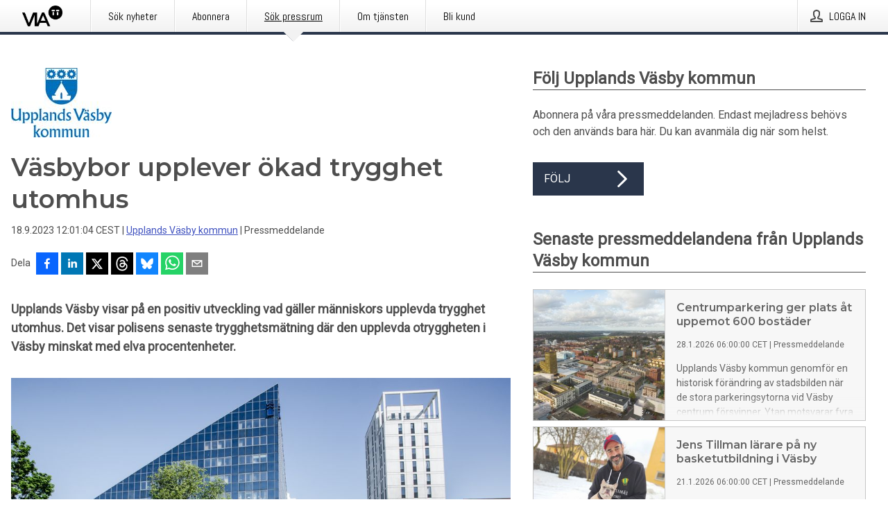

--- FILE ---
content_type: text/html; charset=utf-8
request_url: https://via.tt.se/pressmeddelande/3371076/vasbybor-upplever-okad-trygghet-utomhus?publisherId=3045332&lang=sv
body_size: 35759
content:
<!doctype html>
<html lang="sv" prefix="og: http://ogp.me/ns#">
<head>
<meta name="google-site-verification" content=4sXpl4NXi50_1ZpNcqnYR6AkYiDBn_WJfoXwhr_5rZE />
<title data-rh="true">Väsbybor upplever ökad trygghet utomhus | Upplands Väsby kommun</title>
<meta data-rh="true" charset="utf-8"/><meta data-rh="true" name="viewport" content="width=device-width, initial-scale=1"/><meta data-rh="true" name="description" content="Upplands Väsby visar på en positiv utveckling vad gäller människors upplevda trygghet utomhus. Det visar polisens senaste trygghetsmätning där den upplevda otryggheten i Väsby minskat med elva procentenheter."/><meta data-rh="true" property="og:type" content="article"/><meta data-rh="true" property="og:title" content="Väsbybor upplever ökad trygghet utomhus | Upplands Väsby kommun"/><meta data-rh="true" property="og:description" content="Upplands Väsby visar på en positiv utveckling vad gäller människors upplevda trygghet utomhus. Det visar polisens senaste trygghetsmätning där den upplevda otryggheten i Väsby minskat med elva procentenheter."/><meta data-rh="true" property="og:url" content="https://via.tt.se/pressmeddelande/3371076/vasbybor-upplever-okad-trygghet-utomhus?publisherId=3045332&amp;lang=sv"/><meta data-rh="true" name="twitter:card" content="summary_large_image"/><meta data-rh="true" property="og:image" content="https://via.tt.se/data/images/public/3045332/3371076/aebde108-5db4-488f-9389-b38b2193b4e5-w_960.jpg"/><meta data-rh="true" property="og:image:secure_url" content="https://via.tt.se/data/images/public/3045332/3371076/aebde108-5db4-488f-9389-b38b2193b4e5-w_960.jpg"/>
<link data-rh="true" href="https://fonts.googleapis.com/css?family=Abel:400&amp;display=swap" type="text/css" rel="stylesheet"/><link data-rh="true" href="https://fonts.googleapis.com/css?family=Montserrat:600&amp;display=swap" type="text/css" rel="stylesheet"/><link data-rh="true" href="https://fonts.googleapis.com/css?family=Roboto:400&amp;display=swap" type="text/css" rel="stylesheet"/>
<style data-styled="true" data-styled-version="5.3.11">.eCUPfj{display:block;margin:0 0 2rem;clear:both;color:#4e4e4e;font-size:0.9375rem;line-height:1.5;}/*!sc*/
.eCUPfj img{height:auto;max-width:100%;}/*!sc*/
.eCUPfj a{font-size:0.9375rem;color:#3F51BF;display:inline-block;max-width:100%;text-overflow:ellipsis;overflow:hidden;vertical-align:bottom;}/*!sc*/
.eCUPfj .prs-align--center{text-align:center;}/*!sc*/
.eCUPfj .prs-align--left{text-align:left;}/*!sc*/
.eCUPfj .prs-align--right{text-align:right;}/*!sc*/
.eCUPfj ul.prs-align--center,.eCUPfj ol.prs-align--center,.eCUPfj ul.prs-align--right,.eCUPfj ol.prs-align--right{list-style-position:inside;}/*!sc*/
.eCUPfj table{font-size:1rem;display:block;border-collapse:collapse;overflow-x:auto;margin-bottom:1rem;width:100% !important;}/*!sc*/
.eCUPfj table tr:first-child{border:transparent;font-weight:bold;}/*!sc*/
.eCUPfj table tr:last-child{border:transparent;}/*!sc*/
.eCUPfj table tr:nth-child(even){background-color:#f6f6f6;}/*!sc*/
.eCUPfj table td{border:1px solid #4e4e4e;padding:0.5rem;vertical-align:middle;}/*!sc*/
.eCUPfj table td.prs-align--center{text-align:center;}/*!sc*/
.eCUPfj table td.prs-align--left{text-align:left;}/*!sc*/
.eCUPfj table td.prs-align--right{text-align:right;}/*!sc*/
.eCUPfj table p{margin:0;}/*!sc*/
.eCUPfj p:first-of-type{margin-top:0;}/*!sc*/
@media (min-width:1248px){.eCUPfj{font-size:1rem;}.eCUPfj a{font-size:1rem;}}/*!sc*/
.eCUPfj figure.content-figure{display:inline-block;margin:1rem 0 0 0;width:100%;}/*!sc*/
.eCUPfj figure.content-figure div{display:-webkit-box;display:-webkit-flex;display:-ms-flexbox;display:flex;}/*!sc*/
.eCUPfj .caption-wrapper{padding:1rem;font-size:1rem;line-height:1.5;background-color:#f6f6f6;}/*!sc*/
.eCUPfj .caption-wrapper strong{font-weight:700;font-size:0.875rem;}/*!sc*/
.eCUPfj blockquote{border-left:2px solid #C8C8C8;margin-left:1rem;padding-left:1rem;}/*!sc*/
data-styled.g1[id="sc-aXZVg"]{content:"eCUPfj,"}/*!sc*/
.cuXGiE{color:#4e4e4e;max-width:100%;font-size:0.875rem;line-height:1rem;margin-bottom:1.5rem;overflow:hidden;word-break:break-word;}/*!sc*/
.cuXGiE a{color:#3F51BF;font-size:0.875rem;line-height:1rem;}/*!sc*/
data-styled.g2[id="sc-gEvEer"]{content:"cuXGiE,"}/*!sc*/
.cWxpQG{display:-webkit-box;display:-webkit-flex;display:-ms-flexbox;display:flex;-webkit-align-items:center;-webkit-box-align:center;-ms-flex-align:center;align-items:center;cursor:pointer;position:relative;background-color:#2a364b;padding:0 1.25rem;outline:0;border:0;border-radius:0;color:#fff;font-family:inherit;font-size:1rem;line-height:3rem;-webkit-transition:background-color 200ms ease-in-out;transition:background-color 200ms ease-in-out;text-align:left;text-transform:uppercase;height:3rem;min-width:160px;width:100%;max-width:160px;padding:0 1rem;}/*!sc*/
.cWxpQG:hover,.cWxpQG:focus{background-color:#6a6a6a;}/*!sc*/
data-styled.g22[id="sc-gFqAkR"]{content:"cWxpQG,"}/*!sc*/
.knbisQ{display:-webkit-box;display:-webkit-flex;display:-ms-flexbox;display:flex;-webkit-align-items:center;-webkit-box-align:center;-ms-flex-align:center;align-items:center;margin-left:auto;color:#fff;}/*!sc*/
data-styled.g23[id="sc-ikkxIA"]{content:"knbisQ,"}/*!sc*/
.hPMxFA{display:-webkit-box;display:-webkit-flex;display:-ms-flexbox;display:flex;-webkit-flex-direction:column;-ms-flex-direction:column;flex-direction:column;height:100%;font-size:1rem;}/*!sc*/
@media (min-width:480px){.hPMxFA{font-size:1rem;}}/*!sc*/
data-styled.g49[id="sc-fXSgeo"]{content:"hPMxFA,"}/*!sc*/
.gOkMVt{display:-webkit-box;display:-webkit-flex;display:-ms-flexbox;display:flex;-webkit-flex-direction:column;-ms-flex-direction:column;flex-direction:column;min-height:100vh;}/*!sc*/
data-styled.g50[id="sc-JrDLc"]{content:"gOkMVt,"}/*!sc*/
.lPfXd{display:-webkit-box;display:-webkit-flex;display:-ms-flexbox;display:flex;-webkit-box-flex:1;-webkit-flex-grow:1;-ms-flex-positive:1;flex-grow:1;-webkit-flex-direction:row;-ms-flex-direction:row;flex-direction:row;-webkit-flex-wrap:wrap;-ms-flex-wrap:wrap;flex-wrap:wrap;}/*!sc*/
@media (min-width:1248px){}/*!sc*/
@media (min-width:1556px){}/*!sc*/
.eGotXr{display:-webkit-box;display:-webkit-flex;display:-ms-flexbox;display:flex;-webkit-box-flex:1;-webkit-flex-grow:1;-ms-flex-positive:1;flex-grow:1;-webkit-flex-direction:row;-ms-flex-direction:row;flex-direction:row;-webkit-flex-wrap:wrap;-ms-flex-wrap:wrap;flex-wrap:wrap;-webkit-box-flex:1;-webkit-flex-grow:1;-ms-flex-positive:1;flex-grow:1;margin-left:0;max-width:720px;}/*!sc*/
@media (min-width:1248px){.eGotXr{margin-left:2rem;max-width:480px;}}/*!sc*/
@media (min-width:1556px){.eGotXr{margin-left:auto;max-width:620px;}}/*!sc*/
data-styled.g52[id="sc-bbSZdi"]{content:"lPfXd,eGotXr,"}/*!sc*/
.eBBhA-D span.prs-content-placeholder{display:-webkit-box;display:-webkit-flex;display:-ms-flexbox;display:flex;background-image:url("data:image/svg+xml;utf8,%3Csvg viewBox='0 0 20 20' style='display: block; width: 20px; height: 20px;'%3E%3Cuse xlink:href='%23prs-icons_blocked'/%3E%3C/svg%3E");width:100%;background-color:#f6f6f6;border:1px solid #c6c6c6;font-size:0.875rem;padding:0.5rem;line-height:1.5;}/*!sc*/
.eBBhA-D span.prs-content-placeholder .prs-content-placeholder__container{display:-webkit-box;display:-webkit-flex;display:-ms-flexbox;display:flex;}/*!sc*/
.eBBhA-D span.prs-content-placeholder .prs-content-placeholder__container .prs-content-placeholder__icon{display:-webkit-box;display:-webkit-flex;display:-ms-flexbox;display:flex;-webkit-align-items:center;-webkit-box-align:center;-ms-flex-align:center;align-items:center;border-right:1px solid #c6c6c6;padding:0.5rem 1rem 0.5rem 0.5rem;margin-right:1rem;}/*!sc*/
.eBBhA-D span.prs-content-placeholder .prs-content-placeholder__container .prs-content-placeholder__icon svg{width:30px;height:30px;display:inline-block;}/*!sc*/
.eBBhA-D span.prs-content-placeholder .prs-content-placeholder__container .prs-content-placeholder__text{display:-webkit-box;display:-webkit-flex;display:-ms-flexbox;display:flex;-webkit-flex-direction:column;-ms-flex-direction:column;flex-direction:column;-webkit-box-pack:center;-webkit-justify-content:center;-ms-flex-pack:center;justify-content:center;padding-right:1rem;}/*!sc*/
.eBBhA-D span.prs-content-placeholder .prs-content-placeholder__container .prs-content-placeholder__text a{font-size:0.875rem;}/*!sc*/
.eBBhA-D.release iframe{max-width:100%;width:100%;border:0;}/*!sc*/
.eBBhA-D.article iframe{border:0;max-width:100%;display:block;}/*!sc*/
.eBBhA-D.short-message-thread iframe{max-width:100%;width:-webkit-fill-available !important;width:-moz-available !important;width:-webkit-fill-available !important;width:-moz-available !important;width:fill-available !important;border:0;display:block;}/*!sc*/
@media (min-width:1248px){.eBBhA-D{display:-webkit-box;display:-webkit-flex;display:-ms-flexbox;display:flex;-webkit-flex-wrap:wrap;-ms-flex-wrap:wrap;flex-wrap:wrap;-webkit-flex-direction:row;-ms-flex-direction:row;flex-direction:row;}}/*!sc*/
data-styled.g54[id="sc-hknOHE"]{content:"eBBhA-D,"}/*!sc*/
.dQplAC{width:100%;}/*!sc*/
data-styled.g55[id="sc-uVWWZ"]{content:"dQplAC,"}/*!sc*/
.fmhVoi{max-width:720px;}/*!sc*/
@media (min-width:1248px){.fmhVoi{-webkit-flex:0 0 720px;-ms-flex:0 0 720px;flex:0 0 720px;}}/*!sc*/
.short-message-thread .sc-hCPjZK .thread-item{position:relative;border-left:3px solid;padding-bottom:0.5rem;padding-left:2rem;margin-bottom:0.5rem;}/*!sc*/
.short-message-thread .sc-hCPjZK .thread-item::before{content:'';position:absolute;left:-14px;top:-2px;width:20px;height:20px;border-radius:50%;background-color:white;border:4px solid;z-index:2;margin-left:2px;}/*!sc*/
.short-message-thread .sc-hCPjZK .thread-item:not(:last-child)::after{content:'';position:absolute;left:-3px;bottom:-0.5rem;height:20%;width:3px;background-color:white;border-left:3px dotted;z-index:3;}/*!sc*/
.short-message-thread .sc-hCPjZK .thread-item:last-child{padding-bottom:0;margin-bottom:0;}/*!sc*/
data-styled.g56[id="sc-hCPjZK"]{content:"fmhVoi,"}/*!sc*/
.hvBpTQ{display:block;clear:both;margin:0 0 3rem;width:100%;}/*!sc*/
@media (min-width:1248px){}/*!sc*/
.jbIrja{display:block;clear:both;margin:0 0 3rem;width:100%;}/*!sc*/
@media (min-width:1248px){.jbIrja{margin:0 0 4.5rem 0;}}/*!sc*/
data-styled.g58[id="sc-cfxfcM"]{content:"hvBpTQ,jbIrja,"}/*!sc*/
.bPPeSm{color:#4e4e4e;display:-webkit-box;display:-webkit-flex;display:-ms-flexbox;display:flex;-webkit-flex-direction:row;-ms-flex-direction:row;flex-direction:row;-webkit-flex-wrap:wrap;-ms-flex-wrap:wrap;flex-wrap:wrap;margin-bottom:1rem;}/*!sc*/
.bPPeSm span{display:inline-block;line-height:32px;margin-right:0.5rem;font-size:0.9rem;}/*!sc*/
.bPPeSm .react-share__ShareButton{margin-right:0.25rem;cursor:pointer;}/*!sc*/
data-styled.g59[id="sc-gFAWRd"]{content:"bPPeSm,"}/*!sc*/
.keNffj{display:-webkit-box;display:-webkit-flex;display:-ms-flexbox;display:flex;-webkit-flex-flow:row nowrap;-ms-flex-flow:row nowrap;flex-flow:row nowrap;margin-bottom:2.5rem;padding-bottom:1rem;width:100%;-webkit-transition:-webkit-transform 200ms ease-in-out;-webkit-transition:transform 200ms ease-in-out;transition:transform 200ms ease-in-out;}/*!sc*/
.keNffj a{color:#3F51BF;display:block;height:100%;max-width:100%;overflow:hidden;text-overflow:ellipsis;white-space:nowrap;}/*!sc*/
@media (min-width:768px){.keNffj{width:100%;}}/*!sc*/
data-styled.g64[id="sc-bypJrT"]{content:"keNffj,"}/*!sc*/
.jwStkB{display:none;cursor:pointer;border:1px solid #dedede;}/*!sc*/
@media (min-width:480px){.jwStkB{display:block;width:100px;height:100px;cursor:pointer;}}/*!sc*/
data-styled.g65[id="sc-ddjGPC"]{content:"jwStkB,"}/*!sc*/
.ghbPZj{display:none;}/*!sc*/
@media (min-width:480px){.ghbPZj{display:block;min-width:100px;}}/*!sc*/
data-styled.g66[id="sc-dSCufp"]{content:"ghbPZj,"}/*!sc*/
.kBTCEK{color:#4e4e4e;font-size:1.25rem;margin-top:0;margin-bottom:1.5rem;-webkit-transition:text-decoration 200ms ease-in-out;transition:text-decoration 200ms ease-in-out;word-break:break-word;}/*!sc*/
.kBTCEK small{display:block;font-size:1rem;}/*!sc*/
data-styled.g67[id="sc-fxwrCY"]{content:"kBTCEK,"}/*!sc*/
.hKMrXt{color:#4e4e4e;word-break:break-word;}/*!sc*/
data-styled.g68[id="sc-hIUJlX"]{content:"hKMrXt,"}/*!sc*/
.hLKOBr{display:-webkit-box;display:-webkit-flex;display:-ms-flexbox;display:flex;-webkit-flex-direction:row;-ms-flex-direction:row;flex-direction:row;-webkit-align-items:center;-webkit-box-align:center;-ms-flex-align:center;align-items:center;margin-bottom:0.5rem;}/*!sc*/
data-styled.g69[id="sc-jnOGJG"]{content:"hLKOBr,"}/*!sc*/
.gaQXaV:not(:first-child){margin-left:0.5rem;}/*!sc*/
data-styled.g70[id="sc-dZoequ"]{content:"gaQXaV,"}/*!sc*/
@media (min-width:480px){.eRIdei{margin-bottom:auto;min-height:100px;margin-left:1rem;padding:0 1rem;border-left:1px solid #4e4e4e;min-width:0;}}/*!sc*/
data-styled.g72[id="sc-ggpjZQ"]{content:"eRIdei,"}/*!sc*/
.jDZlWa{display:-webkit-inline-box;display:-webkit-inline-flex;display:-ms-inline-flexbox;display:inline-flex;-webkit-align-items:center;-webkit-box-align:center;-ms-flex-align:center;align-items:center;cursor:pointer;color:#FFFFFF !important;border-radius:0;position:relative;background-color:#2a364b;padding:0 20px;outline:0;border:0;font-family:inherit;font-size:1rem;text-align:left;text-transform:uppercase;-webkit-text-decoration:none;text-decoration:none;-webkit-transition:background-color 200ms ease-in-out;transition:background-color 200ms ease-in-out;height:3rem;}/*!sc*/
.jDZlWa:hover,.jDZlWa:focus{background-color:#6a6a6a;}/*!sc*/
data-styled.g76[id="sc-brPLxw"]{content:"jDZlWa,"}/*!sc*/
.eXbEsv{height:auto;}/*!sc*/
.eXbEsv .ImageDiv__modal-image{display:block;}/*!sc*/
.eXbEsv .ImageDiv__modal-image.fullwidth{width:100%;}/*!sc*/
.kPcZvS{border-bottom:1px solid #c6c6c6;height:auto;}/*!sc*/
.kPcZvS .ImageDiv__modal-image{display:block;}/*!sc*/
.kPcZvS .ImageDiv__modal-image.fullwidth{width:100%;}/*!sc*/
data-styled.g77[id="sc-iMWBiJ"]{content:"eXbEsv,kPcZvS,"}/*!sc*/
.jEQyOT{height:auto;max-width:100%;}/*!sc*/
data-styled.g78[id="sc-fvtFIe"]{content:"jEQyOT,"}/*!sc*/
.eCFmeh{height:auto;max-width:300px;max-height:50px;margin:0 0 1rem 0;}/*!sc*/
.eCFmeh:not(:last-of-type){margin-right:.5rem;}/*!sc*/
@media (min-width:768px){.eCFmeh{max-height:75px;}}/*!sc*/
@media (min-width:960px){.eCFmeh{max-height:100px;}}/*!sc*/
data-styled.g79[id="sc-bBeLUv"]{content:"eCFmeh,"}/*!sc*/
.gUYVYJ{position:relative;margin:0;display:table;margin-bottom:2rem;table-layout:fixed;}/*!sc*/
.gUYVYJ img{display:block;}/*!sc*/
data-styled.g81[id="sc-jMakVo"]{content:"gUYVYJ,"}/*!sc*/
.gKlmWL{font-size:1rem;color:#4e4e4e;width:100%;padding:0 1rem 1rem;line-height:1.5;display:table-caption;caption-side:bottom;background-color:#f6f6f6;padding:1rem;}/*!sc*/
.gKlmWL strong{font-weight:700;font-size:0.875rem;}/*!sc*/
.ewrILK{font-size:1rem;color:#4e4e4e;width:100%;padding:0 1rem 1rem;line-height:1.5;}/*!sc*/
.ewrILK strong{font-weight:700;font-size:0.875rem;}/*!sc*/
data-styled.g82[id="sc-iMTnTL"]{content:"gKlmWL,ewrILK,"}/*!sc*/
.dKouPs{display:-webkit-box;display:-webkit-flex;display:-ms-flexbox;display:flex;-webkit-flex-direction:column;-ms-flex-direction:column;flex-direction:column;font-size:1rem;line-height:1.5;background-color:#f6f6f6;border:1px solid #c6c6c6;margin:0 0.5rem 0.5rem 0;width:100%;}/*!sc*/
.dKouPs figcaption{margin:1rem 0 0;}/*!sc*/
.dKouPs .GalleryItem__link{color:#3F51BF;font-size:0.875rem;text-transform:uppercase;margin:auto 0 1rem 1rem;padding-top:1rem;}/*!sc*/
@media (min-width:480px){.dKouPs{width:calc(50% - .25rem);margin-right:.5rem;}.dKouPs:nth-child(even){margin-right:0;}}/*!sc*/
@media (min-width:768px){.dKouPs{width:calc(33.333333% - .333333rem);margin-right:.5rem;}.dKouPs:nth-child(even){margin-right:.5rem;}.dKouPs:nth-child(3n){margin-right:0;}}/*!sc*/
data-styled.g83[id="sc-krNlru"]{content:"dKouPs,"}/*!sc*/
.cMFhox{color:#4e4e4e;font-size:1.5rem;line-height:1.3;margin:0;display:block;}/*!sc*/
@media (min-width:768px){.cMFhox{font-size:2.25rem;}}/*!sc*/
data-styled.g84[id="sc-hwdzOV"]{content:"cMFhox,"}/*!sc*/
.iEXeBV{color:#4e4e4e;font-family:'Montserrat',Arial,sans-serif;font-weight:600;}/*!sc*/
data-styled.g85[id="sc-jaXxmE"]{content:"iEXeBV,"}/*!sc*/
.dXlzCU{color:#4e4e4e;font-size:1.5rem;border-bottom:1px solid #4e4e4e;margin-top:0;margin-bottom:1.5rem;width:100%;line-height:1.3;}/*!sc*/
.dXlzCU small{color:#4e4e4e;}/*!sc*/
data-styled.g86[id="sc-ibQAlb"]{content:"dXlzCU,"}/*!sc*/
.bNPpf{color:#4e4e4e;font-size:1rem;line-height:1.5;margin:2rem 0;}/*!sc*/
@media (min-width:768px){.bNPpf{font-size:1.125rem;}}/*!sc*/
data-styled.g87[id="sc-jGKxIK"]{content:"bNPpf,"}/*!sc*/
.dWvrCl{color:#4e4e4e;line-height:1.5;margin:0 0 2rem;}/*!sc*/
data-styled.g88[id="sc-guJBdh"]{content:"dWvrCl,"}/*!sc*/
.ckHvUA{margin:0 auto;width:100%;padding:2rem 1rem;}/*!sc*/
@media (min-width:768px){.ckHvUA{max-width:768px;padding:3rem 1.5rem;}}/*!sc*/
@media (min-width:960px){.ckHvUA{max-width:100%;}}/*!sc*/
@media (min-width:1248px){.ckHvUA{max-width:1248px;padding:3rem 0;}}/*!sc*/
@media (min-width:1556px){.ckHvUA{max-width:1556px;}}/*!sc*/
data-styled.g89[id="sc-hZDyAQ"]{content:"ckHvUA,"}/*!sc*/
.tHZgC{color:#4e4e4e;font-size:0.875rem;line-height:1.5;background:#f6f6f6;border-top:1px solid #c6c6c6;margin-top:auto;padding:2rem 0;}/*!sc*/
.tHZgC .footer__logo{margin-bottom:1rem;max-width:150px;max-height:30px;}/*!sc*/
.tHZgC .footer__notification a{font-size:inherit;margin-right:0;}/*!sc*/
.tHZgC .footer__notification div button{width:auto;max-width:100%;}/*!sc*/
.tHZgC .footer__notification div button span{text-align:center;}/*!sc*/
.tHZgC address{font-style:normal;}/*!sc*/
.tHZgC a{cursor:pointer;font-size:0.875rem;line-height:1.5;-webkit-text-decoration:none;text-decoration:none;margin-right:0.5rem;}/*!sc*/
data-styled.g91[id="sc-ktJbId"]{content:"tHZgC,"}/*!sc*/
.gQuQhw{cursor:pointer;position:relative;background-color:#f6f6f6;border:1px solid #c6c6c6;margin-bottom:0.5rem;max-height:px;width:100%;}/*!sc*/
.gQuQhw:last-of-type{margin-bottom:0;}/*!sc*/
.gQuQhw h1{padding:1rem;}/*!sc*/
.gQuQhw p{margin-bottom:0;line-height:1.5;color:#4e4e4e;}/*!sc*/
@media (min-width:1248px){.gQuQhw .latest-release__overlay{display:block;position:absolute;top:0;left:0;width:100%;height:100%;-webkit-transform:translateZ(0);-ms-transform:translateZ(0);transform:translateZ(0);-webkit-transition:all 125ms ease-out;transition:all 125ms ease-out;opacity:.13;background-color:#FFFFFF;}.gQuQhw:hover,.gQuQhw:focus{border:1px solid #c6c6c6;box-shadow:2px 2px 6px -4px #4e4e4e;}.gQuQhw:hover .latest-release__overlay,.gQuQhw:focus .latest-release__overlay{height:0;opacity:0;}.gQuQhw:hover .latest-release__title span,.gQuQhw:focus .latest-release__title span{-webkit-text-decoration:underline;text-decoration:underline;}.gQuQhw:hover .latest-release__title small,.gQuQhw:focus .latest-release__title small{-webkit-text-decoration:underline;text-decoration:underline;}}/*!sc*/
data-styled.g110[id="sc-ejfMa-d"]{content:"gQuQhw,"}/*!sc*/
.kLXtJn{display:-webkit-box;display:-webkit-flex;display:-ms-flexbox;display:flex;-webkit-flex-wrap:nowrap;-ms-flex-wrap:nowrap;flex-wrap:nowrap;-webkit-flex-direction:row;-ms-flex-direction:row;flex-direction:row;-webkit-text-decoration:none;text-decoration:none;height:100%;max-height:188px;overflow:hidden;}/*!sc*/
data-styled.g111[id="sc-iEXKAA"]{content:"kLXtJn,"}/*!sc*/
.eqFYw{position:relative;overflow:hidden;}/*!sc*/
data-styled.g112[id="sc-EgOXT"]{content:"eqFYw,"}/*!sc*/
.bnhHdz{font-size:0.875rem;color:#4e4e4e;margin:0 1rem;padding-bottom:1rem;}/*!sc*/
data-styled.g113[id="sc-eZYNyq"]{content:"bnhHdz,"}/*!sc*/
.fLLVqh{display:none;height:188px;min-width:190px;max-width:33.333333%;}/*!sc*/
@media (min-width:480px){.fLLVqh{display:block;}}/*!sc*/
data-styled.g114[id="sc-dlWCHZ"]{content:"fLLVqh,"}/*!sc*/
.jkjiwY{background-repeat:no-repeat;background-size:cover;border-right:1px solid #c6c6c6;height:188px;min-width:190px;max-width:33.333333%;}/*!sc*/
data-styled.g115[id="sc-hHOBiw"]{content:"jkjiwY,"}/*!sc*/
.hlKFJw{color:#4e4e4e;margin-bottom:2rem;}/*!sc*/
.hlKFJw img{padding-right:1.5rem;max-width:100%;height:auto;}/*!sc*/
data-styled.g124[id="sc-ktPPKK"]{content:"hlKFJw,"}/*!sc*/
.kxGzrE{line-height:1.5;margin:1rem 0;max-width:100%;color:#4e4e4e;font-size:0.9375rem;line-height:1.5;}/*!sc*/
.kxGzrE p:first-child{margin-top:0;}/*!sc*/
.kxGzrE a{color:#3F51BF;font-size:0.9375rem;}/*!sc*/
@media (min-width:1248px){.kxGzrE{font-size:1rem;}.kxGzrE a{font-size:1rem;}}/*!sc*/
data-styled.g125[id="sc-YysOf"]{content:"kxGzrE,"}/*!sc*/
.dZijXT{border:0;font-size:1rem;line-height:1.25;padding:1rem;margin:0;color:#4e4e4e;font-family:'Montserrat',Arial,sans-serif;font-weight:600;}/*!sc*/
.dZijXT small{display:block;margin-top:1rem;font-size:0.75rem;font-weight:normal;}/*!sc*/
data-styled.g131[id="sc-iXzfSG"]{content:"dZijXT,"}/*!sc*/
.egliBE{color:#4e4e4e;font-family:'Roboto',Arial,sans-serif;font-weight:400;}/*!sc*/
data-styled.g132[id="sc-lnPyaJ"]{content:"egliBE,"}/*!sc*/
button,hr,input{overflow:visible;}/*!sc*/
audio,canvas,progress,video{display:inline-block;}/*!sc*/
progress,sub,sup{vertical-align:baseline;}/*!sc*/
html{font-family:sans-serif;line-height:1.15;-ms-text-size-adjust:100%;-webkit-text-size-adjust:100%;}/*!sc*/
body{margin:0;}/*!sc*/
menu,article,aside,details,footer,header,nav,section{display:block;}/*!sc*/
h1{font-size:2em;margin:.67em 0;}/*!sc*/
figcaption,figure,main{display:block;}/*!sc*/
figure{margin:1em 40px;}/*!sc*/
hr{box-sizing:content-box;height:0;}/*!sc*/
code,kbd,pre,samp{font-family:monospace,monospace;font-size:1em;}/*!sc*/
a{background-color:transparent;-webkit-text-decoration-skip:objects;}/*!sc*/
a:active,a:hover{outline-width:0;}/*!sc*/
abbr[title]{border-bottom:none;-webkit-text-decoration:underline;text-decoration:underline;-webkit-text-decoration:underline dotted;text-decoration:underline dotted;}/*!sc*/
b,strong{font-weight:700;}/*!sc*/
dfn{font-style:italic;}/*!sc*/
mark{background-color:#ff0;color:#000;}/*!sc*/
small{font-size:80%;}/*!sc*/
sub,sup{font-size:75%;line-height:0;position:relative;}/*!sc*/
sub{bottom:-.25em;}/*!sc*/
sup{top:-.5em;}/*!sc*/
audio:not([controls]){display:none;height:0;}/*!sc*/
img{border-style:none;}/*!sc*/
svg:not(:root){overflow:hidden;}/*!sc*/
button,input,optgroup,select,textarea{font-family:sans-serif;font-size:100%;line-height:1.15;margin:0;}/*!sc*/
button,select{text-transform:none;}/*!sc*/
[type=submit],[type=reset],button,html [type=button]{-webkit-appearance:button;}/*!sc*/
[type=button]::-moz-focus-inner,[type=reset]::-moz-focus-inner,[type=submit]::-moz-focus-inner,button::-moz-focus-inner{border-style:none;padding:0;}/*!sc*/
[type=button]:-moz-focusring,[type=reset]:-moz-focusring,[type=submit]:-moz-focusring,button:-moz-focusring{outline:ButtonText dotted 1px;}/*!sc*/
fieldset{border:1px solid silver;margin:0 2px;padding:.35em .625em .75em;}/*!sc*/
legend{box-sizing:border-box;color:inherit;display:table;max-width:100%;padding:0;white-space:normal;}/*!sc*/
textarea{overflow:auto;}/*!sc*/
[type=checkbox],[type=radio]{box-sizing:border-box;padding:0;}/*!sc*/
[type=number]::-webkit-inner-spin-button,[type=number]::-webkit-outer-spin-button{height:auto;}/*!sc*/
[type=search]{-webkit-appearance:textfield;outline-offset:-2px;}/*!sc*/
[type=search]::-webkit-search-cancel-button,[type=search]::-webkit-search-decoration{-webkit-appearance:none;}/*!sc*/
::-webkit-file-upload-button{-webkit-appearance:button;font:inherit;}/*!sc*/
summary{display:list-item;}/*!sc*/
[hidden],template{display:none;}/*!sc*/
html,body,#root{box-sizing:border-box;font-size:16px;font-family:'Roboto',Arial,sans-serif;font-weight:400;}/*!sc*/
*,*::before,*::after{box-sizing:border-box;}/*!sc*/
a{color:#3F51BF;font-size:1rem;}/*!sc*/
a,area,button,[role="button"],input:not([type=range]),label,select,summary,textarea{-ms-touch-action:manipulation;touch-action:manipulation;}/*!sc*/
.disable-scroll{position:relative;overflow:hidden;height:100%;}/*!sc*/
#svg-sprite{display:none;}/*!sc*/
data-styled.g160[id="sc-global-hiRyH1"]{content:"sc-global-hiRyH1,"}/*!sc*/
.gzaKQg{position:absolute;top:0;height:100%;background-color:rgba(15,15,15,0.85);bottom:0;left:0;right:0;width:100%;z-index:200;opacity:0;visibility:hidden;-webkit-animation-name:cFXyBS;animation-name:cFXyBS;-webkit-animation-duration:200ms;animation-duration:200ms;-webkit-animation-fill-mode:forwards;animation-fill-mode:forwards;}/*!sc*/
data-styled.g161[id="sc-kFWlue"]{content:"gzaKQg,"}/*!sc*/
.hbtZvq{cursor:default;display:-webkit-box;display:-webkit-flex;display:-ms-flexbox;display:flex;-webkit-flex-flow:row wrap;-ms-flex-flow:row wrap;flex-flow:row wrap;-webkit-align-content:center;-ms-flex-line-pack:center;align-content:center;margin:0 auto;height:75px;width:100vw;padding:1rem;z-index:300;font-size:1rem;border-left:2rem solid #3399cc;color:#4e4e4e;background-color:#FFFFFF;border-bottom:1px solid #c6c6c6;-webkit-transform:translateY(-100%) animation-name:fFUppR;-ms-transform:translateY(-100%) animation-name:fFUppR;transform:translateY(-100%) animation-name:fFUppR;-webkit-animation-duration:200ms;animation-duration:200ms;-webkit-animation-fill-mode:forwards;animation-fill-mode:forwards;}/*!sc*/
@media (min-width:768px){.hbtZvq{max-width:768px;}}/*!sc*/
@media (min-width:960px){.hbtZvq{max-width:100%;}}/*!sc*/
@media (min-width:1248px){.hbtZvq{max-width:1248px;}}/*!sc*/
@media (min-width:1556px){.hbtZvq{max-width:1556px;}}/*!sc*/
data-styled.g162[id="sc-bkEOxz"]{content:"hbtZvq,"}/*!sc*/
.jHDyQS{color:#4e4e4e;margin-left:auto;}/*!sc*/
data-styled.g164[id="sc-fbKhjd"]{content:"jHDyQS,"}/*!sc*/
.jnDbVF{font-family:Abel,Arial,sans-serif;position:relative;z-index:200;width:100%;height:50px;background:linear-gradient(to bottom,rgba(255,255,255,1) 16%,rgba(242,242,242,1) 100%);border-bottom:4px solid #2a364b;}/*!sc*/
data-styled.g165[id="sc-leSDtu"]{content:"jnDbVF,"}/*!sc*/
.kxvSfb{width:100%;height:100%;margin:0 auto;display:-webkit-box;display:-webkit-flex;display:-ms-flexbox;display:flex;-webkit-flex:1 0 0;-ms-flex:1 0 0;flex:1 0 0;-webkit-align-items:center;-webkit-box-align:center;-ms-flex-align:center;align-items:center;}/*!sc*/
.kxvSfb .agency-logo{padding:0 2.5rem 0 1rem;margin:auto;}/*!sc*/
.kxvSfb .agency-logo img{border:0;}/*!sc*/
.kxvSfb .agency-logo__small{max-width:120px;max-height:25px;display:block;}/*!sc*/
.kxvSfb .agency-logo__wide{max-width:150px;max-height:30px;display:none;}/*!sc*/
@media (min-width:768px){.kxvSfb{max-width:768px;}.kxvSfb .agency-logo__small{display:none;}.kxvSfb .agency-logo__wide{display:block;}}/*!sc*/
@media (min-width:960px){.kxvSfb{max-width:960px;}}/*!sc*/
@media (min-width:1248px){.kxvSfb{max-width:1248px;}}/*!sc*/
@media (min-width:1556px){.kxvSfb{max-width:1556px;}}/*!sc*/
data-styled.g166[id="sc-bJBgwP"]{content:"kxvSfb,"}/*!sc*/
.dpTTmB{list-style:none;padding:0;margin:0;-webkit-box-flex:1;-webkit-flex-grow:1;-ms-flex-positive:1;flex-grow:1;height:100%;display:none;text-align:left;}/*!sc*/
@media (min-width:960px){.dpTTmB{max-width:960px;display:block;}}/*!sc*/
.kJpqUD{list-style:none;padding:0;margin:0;-webkit-box-flex:1;-webkit-flex-grow:1;-ms-flex-positive:1;flex-grow:1;height:100%;}/*!sc*/
@media (min-width:960px){.kJpqUD{max-width:960px;}}/*!sc*/
.kkFDpT{list-style:none;padding:0;margin:0;-webkit-box-flex:1;-webkit-flex-grow:1;-ms-flex-positive:1;flex-grow:1;height:100%;text-align:right;}/*!sc*/
@media (min-width:960px){.kkFDpT{max-width:960px;}}/*!sc*/
data-styled.g167[id="sc-dGCmGc"]{content:"dpTTmB,kJpqUD,kkFDpT,"}/*!sc*/
.gKxjP{display:block;width:100%;height:100%;color:#000;padding:13px 24px 0;-webkit-text-decoration:none;text-decoration:none;}/*!sc*/
.gKxjP .title{font: 14px Abel, sans-serif;display:inline-block;vertical-align:middle;position:relative;z-index:15;margin:0;}/*!sc*/
.gKxjP:focus{outline:none;border:1px solid black;margin-top:1px;height:calc(100% - 2px);}/*!sc*/
.gKxjP:focus > .active-bg{position:absolute;top:50%;left:50%;-webkit-transform:translate(-50%,-50%);-ms-transform:translate(-50%,-50%);transform:translate(-50%,-50%);width:calc(100% - 3px);height:calc(100% - 2px);margin-top:1px;z-index:10;}/*!sc*/
.gKxjP .title.active{-webkit-text-decoration:underline;text-decoration:underline;}/*!sc*/
@media (min-width:960px){.gKxjP{padding:13px 20px 0 20px;}}/*!sc*/
@media (min-width:768px){.gKxjP .title{font:16px Abel,sans-serif;}}/*!sc*/
@media (min-width:1248px){.gKxjP{padding:13px 24px 0 24px;}.gKxjP:hover,.gKxjP:visited,.gKxjP:focus{color:#000;-webkit-text-decoration:none;text-decoration:none;}}/*!sc*/
data-styled.g168[id="sc-fAGzit"]{content:"gKxjP,"}/*!sc*/
.jBEcaA{position:relative;height:100%;display:inline-block;vertical-align:middle;border-left:1px solid #fff;margin-left:1px;}/*!sc*/
.jBEcaA.highlighted-cta{border-left:1px solid linear-gradient(to bottom,rgba(255,255,255,1) 16%,rgba(242,242,242,1) 100%);}/*!sc*/
.jBEcaA.highlighted-cta .sc-fAGzit{background-color:linear-gradient(to bottom,rgba(255,255,255,1) 16%,rgba(242,242,242,1) 100%);}/*!sc*/
.jBEcaA.highlighted-cta .sc-fAGzit .title{color:#000;}/*!sc*/
.jBEcaA.highlighted-cta .sc-fAGzit .title.active{color:#000;}/*!sc*/
.jBEcaA.highlighted-cta .sc-fAGzit .active-bg{border:3px solid linear-gradient(to bottom,rgba(255,255,255,1) 16%,rgba(242,242,242,1) 100%);background:linear-gradient(to bottom,rgba(255,255,255,1) 16%,rgba(242,242,242,1) 100%);}/*!sc*/
.jBEcaA.highlighted-cta .sc-fAGzit .active-marker{background-color:linear-gradient(to bottom,rgba(255,255,255,1) 16%,rgba(242,242,242,1) 100%);}/*!sc*/
.jBEcaA:first-of-type{border-left:1px solid #fff;}/*!sc*/
.jBEcaA::before{content:'';width:1px;height:100%;position:absolute;top:0;left:-2px;background-color:#dedede;}/*!sc*/
@media (min-width:1248px){.jBEcaA:hover,.jBEcaA:focus{color:#2a364b;}}/*!sc*/
@media (min-width:960px){}/*!sc*/
.jWGUyk{position:relative;height:100%;display:inline-block;vertical-align:middle;border-left:1px solid #fff;margin-left:1px;}/*!sc*/
.jWGUyk.highlighted-cta{border-left:1px solid linear-gradient(to bottom,rgba(255,255,255,1) 16%,rgba(242,242,242,1) 100%);}/*!sc*/
.jWGUyk.highlighted-cta .sc-fAGzit{background-color:linear-gradient(to bottom,rgba(255,255,255,1) 16%,rgba(242,242,242,1) 100%);}/*!sc*/
.jWGUyk.highlighted-cta .sc-fAGzit .title{color:#000;}/*!sc*/
.jWGUyk.highlighted-cta .sc-fAGzit .title.active{color:#000;}/*!sc*/
.jWGUyk.highlighted-cta .sc-fAGzit .active-bg{border:3px solid linear-gradient(to bottom,rgba(255,255,255,1) 16%,rgba(242,242,242,1) 100%);background:linear-gradient(to bottom,rgba(255,255,255,1) 16%,rgba(242,242,242,1) 100%);}/*!sc*/
.jWGUyk.highlighted-cta .sc-fAGzit .active-marker{background-color:linear-gradient(to bottom,rgba(255,255,255,1) 16%,rgba(242,242,242,1) 100%);}/*!sc*/
.jWGUyk:first-of-type{border-left:1px solid #fff;}/*!sc*/
.jWGUyk::before{content:'';width:1px;height:100%;position:absolute;top:0;left:-2px;background-color:#dedede;}/*!sc*/
@media (min-width:1248px){.jWGUyk:hover,.jWGUyk:focus{color:#2a364b;}}/*!sc*/
.jWGUyk .active-marker{display:block;width:20px;height:20px;position:absolute;bottom:-10px;left:calc(50% - 10px);background-color:#f2f2f2;-webkit-transform:rotate(45deg);-ms-transform:rotate(45deg);transform:rotate(45deg);z-index:5;box-shadow:0 1px 0 -1px #2a364b;}/*!sc*/
.jWGUyk .active-marker.dark{background-color:#2a364b;}/*!sc*/
.jWGUyk .active-bg{position:absolute;top:0;left:0;width:100%;height:100%;background:#fff;background:linear-gradient(to bottom,rgba(255,255,255,1) 16%,rgba(242,242,242,1) 100%);z-index:10;}/*!sc*/
@media (min-width:960px){}/*!sc*/
.cymCDI{position:relative;height:100%;display:inline-block;vertical-align:middle;border-left:1px solid #fff;margin-left:1px;}/*!sc*/
.cymCDI.highlighted-cta{border-left:1px solid linear-gradient(to bottom,rgba(255,255,255,1) 16%,rgba(242,242,242,1) 100%);}/*!sc*/
.cymCDI.highlighted-cta .sc-fAGzit{background-color:linear-gradient(to bottom,rgba(255,255,255,1) 16%,rgba(242,242,242,1) 100%);}/*!sc*/
.cymCDI.highlighted-cta .sc-fAGzit .title{color:#000;}/*!sc*/
.cymCDI.highlighted-cta .sc-fAGzit .title.active{color:#000;}/*!sc*/
.cymCDI.highlighted-cta .sc-fAGzit .active-bg{border:3px solid linear-gradient(to bottom,rgba(255,255,255,1) 16%,rgba(242,242,242,1) 100%);background:linear-gradient(to bottom,rgba(255,255,255,1) 16%,rgba(242,242,242,1) 100%);}/*!sc*/
.cymCDI.highlighted-cta .sc-fAGzit .active-marker{background-color:linear-gradient(to bottom,rgba(255,255,255,1) 16%,rgba(242,242,242,1) 100%);}/*!sc*/
.cymCDI:first-of-type{border-left:1px solid #fff;}/*!sc*/
.cymCDI::before{content:'';width:1px;height:100%;position:absolute;top:0;left:-2px;background-color:#dedede;}/*!sc*/
@media (min-width:1248px){.cymCDI:hover,.cymCDI:focus{color:#2a364b;}}/*!sc*/
@media (min-width:960px){.cymCDI{display:none;text-align:left;}}/*!sc*/
data-styled.g169[id="sc-bkSUFG"]{content:"jBEcaA,jWGUyk,cymCDI,"}/*!sc*/
.iAixrQ{font-family:Abel,Arial,sans-serif;background-color:transparent;display:inline-block;vertical-align:middle;cursor:pointer;margin:0;outline:0;border:0;padding:0 16px;line-height:1;width:100%;height:100%;}/*!sc*/
.iAixrQ:focus{outline:1px solid black;}/*!sc*/
data-styled.g170[id="sc-deXhhX"]{content:"iAixrQ,"}/*!sc*/
.fIPPWv{color:#4e4e4e;position:relative;z-index:15;display:inline-block;vertical-align:middle;margin-right:0.5rem;display:inline-block;}/*!sc*/
.fIPPWv svg{height:25px;width:25px;}/*!sc*/
@media (min-width:768px){}/*!sc*/
data-styled.g171[id="sc-dQEtJz"]{content:"fIPPWv,"}/*!sc*/
.hshJoH{font: 16px 'Abel', sans-serif;position:absolute;top:0;left:0;right:0;padding-top:50px;background-color:#4d4e4f;-webkit-transform:translateY(-100%);-ms-transform:translateY(-100%);transform:translateY(-100%);-webkit-transition:-webkit-transform 300ms ease-in-out;-webkit-transition:transform 300ms ease-in-out;transition:transform 300ms ease-in-out;z-index:100;width:100%;min-height:100%;height:100%;}/*!sc*/
data-styled.g173[id="sc-kCMKrZ"]{content:"hshJoH,"}/*!sc*/
.bngMQs{position:absolute;top:1rem;right:0.5rem;cursor:pointer;color:#fff;width:45px;height:45px;z-index:300;display:-webkit-box;display:-webkit-flex;display:-ms-flexbox;display:flex;-webkit-align-items:center;-webkit-box-align:center;-ms-flex-align:center;align-items:center;-webkit-box-pack:center;-webkit-justify-content:center;-ms-flex-pack:center;justify-content:center;border:none;background:none;}/*!sc*/
.bngMQs:focus-visible{outline:auto;}/*!sc*/
data-styled.g174[id="sc-dJiZtA"]{content:"bngMQs,"}/*!sc*/
.bHBDXI{position:relative;margin:0 auto;padding:3.5rem 1rem 1.5rem;min-height:100%;height:100%;width:100%;overflow-y:auto;-webkit-overflow-scrolling:touch;-webkit-transform:translateZ(0);-ms-transform:translateZ(0);transform:translateZ(0);}/*!sc*/
@media (min-width:768px){.bHBDXI{max-width:768px;}}/*!sc*/
@media (min-width:960px){.bHBDXI{max-width:960px;}}/*!sc*/
@media (min-width:1248px){.bHBDXI{max-width:1248px;}}/*!sc*/
@media (min-width:1556px){.bHBDXI{max-width:1556px;}}/*!sc*/
data-styled.g175[id="sc-epALIP"]{content:"bHBDXI,"}/*!sc*/
.noScroll,.noScroll body{overflow:hidden !important;position:relative;height:100%;}/*!sc*/
#coiOverlay{background:rgba(15,15,15,0.85);display:-webkit-box;display:-webkit-flex;display:-ms-flexbox;display:flex;position:fixed;top:0;left:0;width:100%;height:100%;-webkit-box-pack:center;-webkit-justify-content:center;-ms-flex-pack:center;justify-content:center;-webkit-align-items:center;-webkit-box-align:center;-ms-flex-align:center;align-items:center;z-index:99999999999;box-sizing:border-box;padding-top:3rem;}/*!sc*/
@media (min-width:768px){#coiOverlay{padding-top:0;}}/*!sc*/
#coi-banner-wrapper{outline:0;width:600px;opacity:0;max-width:100%;max-height:100%;background:#FFFFFF;overflow-x:hidden;border-radius:0;border-style:solid;border-width:0;border-color:#2a364b;-webkit-transition:opacity 200ms;transition:opacity 200ms;}/*!sc*/
#coi-banner-wrapper *{-webkit-font-smoothing:antialiased;box-sizing:border-box;text-align:left;line-height:1.5;color:#4e4e4e;}/*!sc*/
#coi-banner-wrapper *:focus-visible,#coi-banner-wrapper *:focus{outline:0;}/*!sc*/
@-webkit-keyframes ci-bounce{#coi-banner-wrapper 0%,#coi-banner-wrapper 20%,#coi-banner-wrapper 50%,#coi-banner-wrapper 80%,#coi-banner-wrapper 100%{-webkit-transform:translateY(0);}#coi-banner-wrapper 40%{-webkit-transform:translateY(-30px);}#coi-banner-wrapper 60%{-webkit-transform:translateY(-20px);}}/*!sc*/
@-webkit-keyframes ci-bounce{0%,20%,50%,80%,100%{-webkit-transform:translateY(0);-ms-transform:translateY(0);transform:translateY(0);}40%{-webkit-transform:translateY(-30px);-ms-transform:translateY(-30px);transform:translateY(-30px);}60%{-webkit-transform:translateY(-20px);-ms-transform:translateY(-20px);transform:translateY(-20px);}}/*!sc*/
@keyframes ci-bounce{0%,20%,50%,80%,100%{-webkit-transform:translateY(0);-ms-transform:translateY(0);transform:translateY(0);}40%{-webkit-transform:translateY(-30px);-ms-transform:translateY(-30px);transform:translateY(-30px);}60%{-webkit-transform:translateY(-20px);-ms-transform:translateY(-20px);transform:translateY(-20px);}}/*!sc*/
#coi-banner-wrapper.ci-bounce{-webkit-animation-duration:1s;-webkit-animation-duration:1s;animation-duration:1s;-webkit-animation-name:bounce;-webkit-animation-name:ci-bounce;animation-name:ci-bounce;}/*!sc*/
#coi-banner-wrapper a[target="_blank"]:not(.coi-external-link):after{margin:0 3px 0 5px;content:url([data-uri]);}/*!sc*/
#coi-banner-wrapper #coiBannerHeadline{padding-bottom:0.5rem;margin:1rem 2rem 1rem 2rem;border-bottom:1px solid #e5e5e5;display:-webkit-box;display:-webkit-flex;display:-ms-flexbox;display:flex;-webkit-box-pack:center;-webkit-justify-content:center;-ms-flex-pack:center;justify-content:center;text-align:center;}/*!sc*/
#coi-banner-wrapper button.ci-btn-tab-active .ci-arrow{-webkit-transform:rotate(45deg) !important;-ms-transform:rotate(45deg) !important;transform:rotate(45deg) !important;-webkit-transform:rotate(45deg) !important;top:0px;}/*!sc*/
#coi-banner-wrapper button#showDetailsButton,#coi-banner-wrapper button#hideDetailsButton{-webkit-box-pack:center;-webkit-justify-content:center;-ms-flex-pack:center;justify-content:center;padding-top:1rem;padding-bottom:1rem;border-top:1px solid #e5e5e5;-webkit-transition:background-color 200ms ease-in-out,color 200ms ease-in-out;transition:background-color 200ms ease-in-out,color 200ms ease-in-out;}/*!sc*/
#coi-banner-wrapper button#showDetailsButton:hover,#coi-banner-wrapper button#hideDetailsButton:hover,#coi-banner-wrapper button#showDetailsButton:focus,#coi-banner-wrapper button#hideDetailsButton:focus{background-color:#6a6a6a;color:#FFFFFF;}/*!sc*/
#coi-banner-wrapper button#showDetailsButton:hover .ci-arrow,#coi-banner-wrapper button#hideDetailsButton:hover .ci-arrow,#coi-banner-wrapper button#showDetailsButton:focus .ci-arrow,#coi-banner-wrapper button#hideDetailsButton:focus .ci-arrow{border-color:#FFFFFF;}/*!sc*/
#coi-banner-wrapper button#hideDetailsButton{box-shadow:5px -5px 10px #e5e5e5;border-bottom:1px solid #e5e5e5;}/*!sc*/
#coi-banner-wrapper button#hideDetailsButton .ci-arrow{-webkit-transform:rotate(45deg) !important;-ms-transform:rotate(45deg) !important;transform:rotate(45deg) !important;-webkit-transform:rotate(45deg) !important;top:0px;}/*!sc*/
#coi-banner-wrapper button.action{display:block;-webkit-align-items:center;-webkit-box-align:center;-ms-flex-align:center;align-items:center;cursor:pointer;position:relative;padding:0 1.25rem;outline:0;border:0;font-family:inherit;font-size:1rem;text-align:center;text-transform:uppercase;-webkit-text-decoration:none;text-decoration:none;-webkit-transition:background-color 200ms ease-in-out;transition:background-color 200ms ease-in-out;height:3rem;margin:0.75rem;min-width:180px;}/*!sc*/
#coi-banner-wrapper button.action.primary{color:#FFFFFF;background-color:#2a364b;}/*!sc*/
#coi-banner-wrapper button.action.primary:hover,#coi-banner-wrapper button.action.primary:focus{background-color:#6a6a6a;color:#FFFFFF;}/*!sc*/
#coi-banner-wrapper button.action.secondary{color:inherit;background-color:#f6f6f6;border:1px solid #e5e5e5;}/*!sc*/
#coi-banner-wrapper button.action.secondary:hover,#coi-banner-wrapper button.action.secondary:focus{background-color:#6a6a6a;color:#FFFFFF;}/*!sc*/
#coi-banner-wrapper button.action.secondary.details-dependent{display:none;}/*!sc*/
#coi-banner-wrapper button.action.secondary.active{display:-webkit-box;display:-webkit-flex;display:-ms-flexbox;display:flex;}/*!sc*/
#coi-banner-wrapper .coi-banner__page{background-color:#FFFFFF;-webkit-flex:1;-ms-flex:1;flex:1;-webkit-flex-direction:column;-ms-flex-direction:column;flex-direction:column;-webkit-align-items:flex-end;-webkit-box-align:flex-end;-ms-flex-align:flex-end;align-items:flex-end;display:block;height:100%;}/*!sc*/
#coi-banner-wrapper .coi-banner__page a{line-height:1.5;cursor:pointer;-webkit-text-decoration:underline;text-decoration:underline;color:#3F51BF;font-size:0.875rem;}/*!sc*/
#coi-banner-wrapper .coi-banner__page .ci-arrow{border:solid;border-width:0 3px 3px 0;display:inline-block;padding:3px;-webkit-transition:all .3s ease;transition:all .3s ease;margin-right:10px;width:10px;height:10px;-webkit-transform:rotate(-45deg);-ms-transform:rotate(-45deg);transform:rotate(-45deg);-webkit-transform:rotate(-45deg);position:relative;}/*!sc*/
#coi-banner-wrapper .coi-banner__page .coi-button-group{display:none;padding-bottom:0.5rem;display:none;-webkit-flex:auto;-ms-flex:auto;flex:auto;-webkit-box-pack:center;-webkit-justify-content:center;-ms-flex-pack:center;justify-content:center;-webkit-flex-direction:column;-ms-flex-direction:column;flex-direction:column;}/*!sc*/
@media (min-width:768px){#coi-banner-wrapper .coi-banner__page .coi-button-group{-webkit-flex-direction:row;-ms-flex-direction:row;flex-direction:row;}}/*!sc*/
#coi-banner-wrapper .coi-banner__page .coi-button-group.active{display:-webkit-box;display:-webkit-flex;display:-ms-flexbox;display:flex;}/*!sc*/
#coi-banner-wrapper .coi-banner__page .coi-banner__summary{background-color:#FFFFFF;}/*!sc*/
#coi-banner-wrapper .coi-banner__page .coi-consent-banner__update-consent-container{display:none;-webkit-box-pack:center;-webkit-justify-content:center;-ms-flex-pack:center;justify-content:center;background-color:#FFFFFF;position:-webkit-sticky;position:sticky;bottom:0;border-top:1px solid #e5e5e5;width:100%;}/*!sc*/
#coi-banner-wrapper .coi-banner__page .coi-consent-banner__update-consent-container button{width:100%;}/*!sc*/
@media (min-width:768px){#coi-banner-wrapper .coi-banner__page .coi-consent-banner__update-consent-container button{width:auto;}}/*!sc*/
#coi-banner-wrapper .coi-banner__page .coi-consent-banner__update-consent-container.active{display:-webkit-box;display:-webkit-flex;display:-ms-flexbox;display:flex;z-index:2;}/*!sc*/
#coi-banner-wrapper .coi-banner__page .coi-consent-banner__categories-wrapper{box-sizing:border-box;position:relative;padding:0 1rem 1rem 1rem;display:none;-webkit-flex-direction:column;-ms-flex-direction:column;flex-direction:column;}/*!sc*/
#coi-banner-wrapper .coi-banner__page .coi-consent-banner__categories-wrapper.active{display:-webkit-box;display:-webkit-flex;display:-ms-flexbox;display:flex;}/*!sc*/
#coi-banner-wrapper .coi-banner__page .coi-consent-banner__categories-wrapper .coi-consent-banner__category-container{display:-webkit-box;display:-webkit-flex;display:-ms-flexbox;display:flex;-webkit-flex-direction:column;-ms-flex-direction:column;flex-direction:column;padding:0.5rem 1rem 0.5rem 1rem;min-height:50px;-webkit-box-pack:center;-webkit-justify-content:center;-ms-flex-pack:center;justify-content:center;border-bottom:1px solid #e5e5e5;}/*!sc*/
#coi-banner-wrapper .coi-banner__page .coi-consent-banner__categories-wrapper .coi-consent-banner__category-container:last-child{border-bottom:0;}/*!sc*/
#coi-banner-wrapper .coi-banner__page .coi-consent-banner__categories-wrapper .coi-consent-banner__category-container .cookie-details__detail-container{-webkit-flex:1;-ms-flex:1;flex:1;word-break:break-word;display:-webkit-box;display:-webkit-flex;display:-ms-flexbox;display:flex;-webkit-flex-direction:column;-ms-flex-direction:column;flex-direction:column;padding-bottom:0.5rem;}/*!sc*/
#coi-banner-wrapper .coi-banner__page .coi-consent-banner__categories-wrapper .coi-consent-banner__category-container .cookie-details__detail-container a{font-size:0.75rem;}/*!sc*/
#coi-banner-wrapper .coi-banner__page .coi-consent-banner__categories-wrapper .coi-consent-banner__category-container .cookie-details__detail-container span{display:-webkit-box;display:-webkit-flex;display:-ms-flexbox;display:flex;}/*!sc*/
@media (min-width:768px){#coi-banner-wrapper .coi-banner__page .coi-consent-banner__categories-wrapper .coi-consent-banner__category-container .cookie-details__detail-container{-webkit-flex-direction:row;-ms-flex-direction:row;flex-direction:row;padding-bottom:0;}}/*!sc*/
#coi-banner-wrapper .coi-banner__page .coi-consent-banner__categories-wrapper .coi-consent-banner__category-container .cookie-details__detail-title{font-weight:bold;}/*!sc*/
@media (min-width:768px){#coi-banner-wrapper .coi-banner__page .coi-consent-banner__categories-wrapper .coi-consent-banner__category-container .cookie-details__detail-title{-webkit-flex:2;-ms-flex:2;flex:2;max-width:30%;}}/*!sc*/
#coi-banner-wrapper .coi-banner__page .coi-consent-banner__categories-wrapper .coi-consent-banner__category-container .cookie-details__detail-content{-webkit-flex:4;-ms-flex:4;flex:4;}/*!sc*/
#coi-banner-wrapper .coi-banner__page .coi-consent-banner__categories-wrapper .coi-consent-banner__category-container .coi-consent-banner__found-cookies{display:-webkit-box;display:-webkit-flex;display:-ms-flexbox;display:flex;-webkit-flex-direction:column;-ms-flex-direction:column;flex-direction:column;font-size:0.75rem;}/*!sc*/
#coi-banner-wrapper .coi-banner__page .coi-consent-banner__categories-wrapper .coi-consent-banner__category-container .coi-consent-banner__cookie-details{border:1px solid #e5e5e5;padding:0.5rem;margin-bottom:0.5rem;background-color:#f6f6f6;-webkit-flex-direction:column;-ms-flex-direction:column;flex-direction:column;}/*!sc*/
#coi-banner-wrapper .coi-banner__page .coi-consent-banner__categories-wrapper .coi-consent-banner__name-container{position:relative;display:-webkit-box;display:-webkit-flex;display:-ms-flexbox;display:flex;}/*!sc*/
#coi-banner-wrapper .coi-banner__page .coi-consent-banner__categories-wrapper .coi-consent-banner__category-name{cursor:pointer;display:-webkit-box;display:-webkit-flex;display:-ms-flexbox;display:flex;border:none;background:none;-webkit-align-items:baseline;-webkit-box-align:baseline;-ms-flex-align:baseline;align-items:baseline;min-width:30%;padding:0.5rem 0 0.5rem 0;-webkit-flex:unset;-ms-flex:unset;flex:unset;font-family:inherit;-webkit-transition:background-color 200ms ease-in-out,color 200ms ease-in-out;transition:background-color 200ms ease-in-out,color 200ms ease-in-out;}/*!sc*/
#coi-banner-wrapper .coi-banner__page .coi-consent-banner__categories-wrapper .coi-consent-banner__category-name span{-webkit-transition:color 200ms ease-in-out;transition:color 200ms ease-in-out;}/*!sc*/
#coi-banner-wrapper .coi-banner__page .coi-consent-banner__categories-wrapper .coi-consent-banner__category-name:hover,#coi-banner-wrapper .coi-banner__page .coi-consent-banner__categories-wrapper .coi-consent-banner__category-name:focus{background-color:#6a6a6a;}/*!sc*/
#coi-banner-wrapper .coi-banner__page .coi-consent-banner__categories-wrapper .coi-consent-banner__category-name:hover .ci-arrow,#coi-banner-wrapper .coi-banner__page .coi-consent-banner__categories-wrapper .coi-consent-banner__category-name:focus .ci-arrow{border-color:#FFFFFF;}/*!sc*/
#coi-banner-wrapper .coi-banner__page .coi-consent-banner__categories-wrapper .coi-consent-banner__category-name:hover span,#coi-banner-wrapper .coi-banner__page .coi-consent-banner__categories-wrapper .coi-consent-banner__category-name:focus span{color:#FFFFFF;}/*!sc*/
@media (min-width:768px){#coi-banner-wrapper .coi-banner__page .coi-consent-banner__categories-wrapper .coi-consent-banner__category-name{-webkit-flex-direction:column;-ms-flex-direction:column;flex-direction:column;}}/*!sc*/
#coi-banner-wrapper .coi-banner__page .coi-consent-banner__categories-wrapper .coi-consent-banner__category-name .coi-consent-banner__category-name-switch{padding-right:0.5rem;}/*!sc*/
#coi-banner-wrapper .coi-banner__page .coi-consent-banner__categories-wrapper .coi-consent-banner__category-name span{font-size:0.875rem;font-family:inherit;font-weight:bold;}/*!sc*/
#coi-banner-wrapper .coi-banner__page .coi-consent-banner__categories-wrapper .coi-consent-banner__category-controls{display:-webkit-box;display:-webkit-flex;display:-ms-flexbox;display:flex;-webkit-align-items:center;-webkit-box-align:center;-ms-flex-align:center;align-items:center;-webkit-flex-flow:row wrap;-ms-flex-flow:row wrap;flex-flow:row wrap;position:relative;}/*!sc*/
#coi-banner-wrapper .coi-banner__page .coi-consent-banner__categories-wrapper .coi-consent-banner__category-controls .coi-consent-banner__category-controls__label-toggle{display:-webkit-box;display:-webkit-flex;display:-ms-flexbox;display:flex;-webkit-align-items:center;-webkit-box-align:center;-ms-flex-align:center;align-items:center;-webkit-box-pack:justify;-webkit-justify-content:space-between;-ms-flex-pack:justify;justify-content:space-between;width:100%;}/*!sc*/
@media (min-width:768px){#coi-banner-wrapper .coi-banner__page .coi-consent-banner__categories-wrapper .coi-consent-banner__category-controls .coi-consent-banner__category-description{display:-webkit-box;display:-webkit-flex;display:-ms-flexbox;display:flex;}}/*!sc*/
#coi-banner-wrapper .coi-banner__page .coi-consent-banner__categories-wrapper .coi-consent-banner__category-controls .coi-consent-banner__switch-container{display:-webkit-box;display:-webkit-flex;display:-ms-flexbox;display:flex;}/*!sc*/
#coi-banner-wrapper .coi-banner__page .coi-consent-banner__categories-wrapper .coi-consent-banner__category-expander{position:absolute;opacity:0;z-index:-1;}/*!sc*/
#coi-banner-wrapper .coi-banner__page .coi-consent-banner__categories-wrapper .coi-checkboxes{position:relative;display:-webkit-box;display:-webkit-flex;display:-ms-flexbox;display:flex;-webkit-flex-direction:column-reverse;-ms-flex-direction:column-reverse;flex-direction:column-reverse;-webkit-box-pack:justify;-webkit-justify-content:space-between;-ms-flex-pack:justify;justify-content:space-between;-webkit-align-items:center;-webkit-box-align:center;-ms-flex-align:center;align-items:center;font-weight:500;}/*!sc*/
#coi-banner-wrapper .coi-banner__page .coi-consent-banner__categories-wrapper .coi-checkboxes .checkbox-toggle{background:#6a6a6a;width:65px;height:40px;border-radius:100px;position:relative;cursor:pointer;-webkit-transition:.3s ease;transition:.3s ease;-webkit-transform-origin:center;-ms-transform-origin:center;transform-origin:center;-webkit-transform:scale(.8);-ms-transform:scale(.8);transform:scale(.8);}/*!sc*/
#coi-banner-wrapper .coi-banner__page .coi-consent-banner__categories-wrapper .coi-checkboxes .checkbox-toggle:before{-webkit-transition:.3s ease;transition:.3s ease;content:'';width:30px;height:30px;position:absolute;background:#FFFFFF;left:5px;top:5px;box-sizing:border-box;color:#333333;border-radius:100px;}/*!sc*/
@media (min-width:768px){#coi-banner-wrapper .coi-banner__page .coi-consent-banner__categories-wrapper .coi-checkboxes .checkbox-toggle{-webkit-transform:scale(1);-ms-transform:scale(1);transform:scale(1);}}/*!sc*/
#coi-banner-wrapper .coi-banner__page .coi-consent-banner__categories-wrapper .coi-checkboxes input{opacity:0 !important;position:absolute;z-index:1;width:100%;height:100%;cursor:pointer;-webkit-clip:initial !important;clip:initial !important;left:0 !important;top:0 !important;display:block !important;}/*!sc*/
#coi-banner-wrapper .coi-banner__page .coi-consent-banner__categories-wrapper .coi-checkboxes input[type=checkbox]:focus-visible + .checkbox-toggle{-webkit-transition:0.05s;transition:0.05s;outline:0.2rem solid #2a364b80;outline-offset:2px;-moz-outline-radius:0.1875rem;}/*!sc*/
#coi-banner-wrapper .coi-banner__page .coi-consent-banner__categories-wrapper .coi-checkboxes input[type=checkbox]:checked + .checkbox-toggle{background:#2a364b;}/*!sc*/
#coi-banner-wrapper .coi-banner__page .coi-consent-banner__categories-wrapper .coi-checkboxes input[type=checkbox]:checked + .checkbox-toggle:before{left:30px;background:#FFFFFF;}/*!sc*/
#coi-banner-wrapper .coi-banner__page .coi-consent-banner__categories-wrapper .coi-consent-banner__description-container{display:none;width:100%;-webkit-align-self:flex-end;-ms-flex-item-align:end;align-self:flex-end;-webkit-flex-direction:column;-ms-flex-direction:column;flex-direction:column;}/*!sc*/
#coi-banner-wrapper .coi-banner__page .coi-consent-banner__categories-wrapper .tab-panel-active{display:-webkit-box;display:-webkit-flex;display:-ms-flexbox;display:flex;}/*!sc*/
#coi-banner-wrapper .coi-banner__page .coi-consent-banner__categories-wrapper .coi-consent-banner__category-description{font-size:0.875rem;padding-bottom:1rem;padding-top:0.5rem;max-width:80%;}/*!sc*/
#coi-banner-wrapper .coi-banner__page .coi-banner__page-footer{display:-webkit-box;display:-webkit-flex;display:-ms-flexbox;display:flex;position:-webkit-sticky;position:sticky;top:0;background-color:#FFFFFF;width:100%;border-bottom:0;z-index:2;}/*!sc*/
#coi-banner-wrapper .coi-banner__page .coi-banner__page-footer:focus{outline:0;}/*!sc*/
#coi-banner-wrapper .coi-banner__page .coi-banner__page-footer button{cursor:pointer;display:-webkit-box;display:-webkit-flex;display:-ms-flexbox;display:flex;border:none;background:none;-webkit-align-items:baseline;-webkit-box-align:baseline;-ms-flex-align:baseline;align-items:baseline;min-width:30%;padding:0.5rem 0 0.5rem 0;-webkit-flex:auto;-ms-flex:auto;flex:auto;font-family:inherit;}/*!sc*/
#coi-banner-wrapper .coi-banner__page .coi-banner__page-footer button.details-dependent{display:none;}/*!sc*/
#coi-banner-wrapper .coi-banner__page .coi-banner__page-footer button.active{display:-webkit-box;display:-webkit-flex;display:-ms-flexbox;display:flex;}/*!sc*/
#coi-banner-wrapper .coi-banner__page .coi-banner__text{color:#4e4e4e;font-size:0.875rem;}/*!sc*/
#coi-banner-wrapper .coi-banner__page .coi-banner__text .coi-banner__maintext{padding:0 2rem 1rem 2rem;}/*!sc*/
data-styled.g183[id="sc-global-fyEwAg1"]{content:"sc-global-fyEwAg1,"}/*!sc*/
@-webkit-keyframes cFXyBS{0%{opacity:1;}100%{opacity:0;visibility:hidden;}}/*!sc*/
@keyframes cFXyBS{0%{opacity:1;}100%{opacity:0;visibility:hidden;}}/*!sc*/
data-styled.g337[id="sc-keyframes-cFXyBS"]{content:"cFXyBS,"}/*!sc*/
@-webkit-keyframes fFUppR{0%{-webkit-transform:translateY(0);-ms-transform:translateY(0);transform:translateY(0);}100%{-webkit-transform:translateY(-100%);-ms-transform:translateY(-100%);transform:translateY(-100%);}}/*!sc*/
@keyframes fFUppR{0%{-webkit-transform:translateY(0);-ms-transform:translateY(0);transform:translateY(0);}100%{-webkit-transform:translateY(-100%);-ms-transform:translateY(-100%);transform:translateY(-100%);}}/*!sc*/
data-styled.g338[id="sc-keyframes-fFUppR"]{content:"fFUppR,"}/*!sc*/
</style>


</head>
<body>
<div id="root"><div class="sc-fXSgeo hPMxFA"><div class="sc-JrDLc gOkMVt"><div class="navigation"><nav class="sc-leSDtu jnDbVF"><div class="sc-bJBgwP kxvSfb"><div class="agency-logo"><a class="agency-logo__link" href="/"><img class="agency-logo__wide" src="/data/images/static/logo-w_300_h_100.png" alt="Home"/><img class="agency-logo__small" src="/data/images/static/logo-w_300_h_100.png" alt="Home"/></a></div><ul class="sc-dGCmGc dpTTmB"><li data-cypress="frontpage-nav-item" class="sc-bkSUFG jBEcaA"><a href="/" data-cypress="releases" class="sc-fAGzit gKxjP"><span class="title">Sök nyheter</span><span class="active-marker"></span><span class="active-bg"></span></a></li><li data-cypress="frontpage-nav-item" class="sc-bkSUFG jBEcaA"><a href="/abonnera" data-cypress="releases" class="sc-fAGzit gKxjP"><span class="title">Abonnera</span><span class="active-marker"></span><span class="active-bg"></span></a></li><li data-cypress="frontpage-nav-item" class="sc-bkSUFG jWGUyk"><a href="/avsandare" data-cypress="publishers" class="sc-fAGzit gKxjP"><span class="title active">Sök pressrum</span><span class="active-marker"></span><span class="active-bg"></span></a></li><li data-cypress="frontpage-nav-item" class="sc-bkSUFG jBEcaA"><a href="https://tt.se/via-tt/" data-cypress="service" class="sc-fAGzit gKxjP"><span class="title">Om tjänsten</span><span class="active-marker"></span><span class="active-bg"></span></a></li><li data-cypress="frontpage-nav-item" class="sc-bkSUFG jBEcaA highlighted-cta"><a href="https://tt.se/via-tt/" data-cypress="buy" class="sc-fAGzit gKxjP"><span class="title">Bli kund</span><span class="active-marker"></span><span class="active-bg"></span></a></li></ul><ul class="sc-dGCmGc kJpqUD"><li class="sc-bkSUFG cymCDI"><button aria-label="Öppna menyn" class="sc-deXhhX iAixrQ"><span class="sc-dQEtJz fIPPWv"><svg style="display:block;height:25px;width:25px" class=""><use xlink:href="#prs-icons_menu"></use></svg></span><span class="active-marker dark"></span><span class="active-bg"></span></button></li></ul><ul class="sc-dGCmGc kkFDpT"></ul></div></nav><div class="sc-kCMKrZ hshJoH"><div class="sc-epALIP bHBDXI"><button data-cypress="dropdown-close" aria-label="Stäng inloggningssidan" class="sc-dJiZtA bngMQs"><svg style="display:block;height:30px;width:30px" class=""><use xlink:href="#prs-icons_remove"></use></svg></button></div></div></div><div class="sc-kFWlue gzaKQg"><section class="sc-bkEOxz hbtZvq"><div data-cypress="bar-notification-close" class="sc-fbKhjd jHDyQS"><svg style="display:block;height:36px;width:36px" class=""><use xlink:href="#prs-icons_remove"></use></svg></div></section></div><div class="sc-hZDyAQ ckHvUA"><article><div class="sc-hknOHE eBBhA-D article"><div class="sc-hCPjZK fmhVoi"><div data-cypress="release-header"><a href="/pressrum/3045332/upplands-vasby-kommun"><img src="/data/images/public/3045332/3371076/9f0350d8-72ba-49d4-9226-fa885fb947e7-w_300_h_100.jpg" alt="Upplands Väsby kommun" class="sc-bBeLUv eCFmeh"/></a></div><h1 class="sc-hwdzOV sc-jaXxmE cMFhox iEXeBV">Väsbybor upplever ökad trygghet utomhus</h1><p class="sc-gEvEer cuXGiE">18.9.2023 12:01:04 CEST<!-- --> |<!-- --> <span style="white-space:nowrap;text-overflow:ellipsis"><a href="/pressrum/3045332/upplands-vasby-kommun">Upplands Väsby kommun</a> <!-- -->|</span> <!-- -->Pressmeddelande</p><div class="sc-gFAWRd bPPeSm"><span>Dela</span><button aria-label="Dela på Facebook" networkName="facebook" class="react-share__ShareButton" style="background-color:transparent;border:none;padding:0;font:inherit;color:inherit;cursor:pointer"><svg viewBox="0 0 64 64" width="32" height="32"><rect width="64" height="64" rx="0" ry="0" fill="#0965FE"></rect><path d="M34.1,47V33.3h4.6l0.7-5.3h-5.3v-3.4c0-1.5,0.4-2.6,2.6-2.6l2.8,0v-4.8c-0.5-0.1-2.2-0.2-4.1-0.2 c-4.1,0-6.9,2.5-6.9,7V28H24v5.3h4.6V47H34.1z" fill="white"></path></svg></button><button aria-label="Dela på LinkedIn" networkName="linkedin" class="react-share__ShareButton" style="background-color:transparent;border:none;padding:0;font:inherit;color:inherit;cursor:pointer"><svg viewBox="0 0 64 64" width="32" height="32"><rect width="64" height="64" rx="0" ry="0" fill="#0077B5"></rect><path d="M20.4,44h5.4V26.6h-5.4V44z M23.1,18c-1.7,0-3.1,1.4-3.1,3.1c0,1.7,1.4,3.1,3.1,3.1 c1.7,0,3.1-1.4,3.1-3.1C26.2,19.4,24.8,18,23.1,18z M39.5,26.2c-2.6,0-4.4,1.4-5.1,2.8h-0.1v-2.4h-5.2V44h5.4v-8.6 c0-2.3,0.4-4.5,3.2-4.5c2.8,0,2.8,2.6,2.8,4.6V44H46v-9.5C46,29.8,45,26.2,39.5,26.2z" fill="white"></path></svg></button><button aria-label="Dela på X" networkName="twitter" class="react-share__ShareButton" style="background-color:transparent;border:none;padding:0;font:inherit;color:inherit;cursor:pointer"><svg viewBox="0 0 64 64" width="32" height="32"><rect width="64" height="64" rx="0" ry="0" fill="#000000"></rect><path d="M 41.116 18.375 h 4.962 l -10.8405 12.39 l 12.753 16.86 H 38.005 l -7.821 -10.2255 L 21.235 47.625 H 16.27 l 11.595 -13.2525 L 15.631 18.375 H 25.87 l 7.0695 9.3465 z m -1.7415 26.28 h 2.7495 L 24.376 21.189 H 21.4255 z" fill="white"></path></svg></button><button aria-label="Dela på Threads" networkName="threads" class="react-share__ShareButton" style="background-color:transparent;border:none;padding:0;font:inherit;color:inherit;cursor:pointer"><svg viewBox="0 0 64 64" width="32" height="32"><rect width="64" height="64" rx="0" ry="0" fill="#000000"></rect><path d="M41.4569 31.0027C41.2867 30.9181 41.1138 30.8366 40.9386 30.7586C40.6336 24.9274 37.5624 21.5891 32.4055 21.5549C32.3821 21.5548 32.3589 21.5548 32.3355 21.5548C29.251 21.5548 26.6857 22.9207 25.1067 25.4063L27.9429 27.4247C29.1224 25.5681 30.9736 25.1723 32.3369 25.1723C32.3526 25.1723 32.3684 25.1723 32.384 25.1724C34.082 25.1837 35.3633 25.6958 36.1926 26.6947C36.7961 27.4218 37.1997 28.4267 37.3996 29.6949C35.8941 29.4294 34.266 29.3478 32.5255 29.4513C27.6225 29.7443 24.4705 32.711 24.6822 36.8332C24.7896 38.9242 25.7937 40.7231 27.5094 41.8982C28.96 42.8916 30.8282 43.3774 32.7699 43.2674C35.3341 43.1216 37.3456 42.1066 38.749 40.2507C39.8148 38.8413 40.4889 37.0149 40.7865 34.7136C42.0085 35.4787 42.9142 36.4855 43.4144 37.6959C44.2649 39.7534 44.3145 43.1344 41.6553 45.8908C39.3255 48.3055 36.525 49.3501 32.2926 49.3824C27.5977 49.3463 24.0471 47.7842 21.7385 44.7396C19.5768 41.8886 18.4595 37.7706 18.4179 32.5C18.4595 27.2293 19.5768 23.1113 21.7385 20.2604C24.0471 17.2157 27.5977 15.6537 32.2925 15.6175C37.0215 15.654 40.634 17.2235 43.0309 20.2829C44.2062 21.7831 45.0923 23.6698 45.6764 25.8696L49 24.9496C48.2919 22.2419 47.1778 19.9087 45.6616 17.9736C42.5888 14.0514 38.0947 12.0417 32.3041 12H32.2809C26.5022 12.0415 22.0584 14.0589 19.073 17.9961C16.4165 21.4997 15.0462 26.3747 15.0001 32.4856L15 32.5L15.0001 32.5144C15.0462 38.6252 16.4165 43.5004 19.073 47.004C22.0584 50.941 26.5022 52.9586 32.2809 53H32.3041C37.4418 52.9631 41.0632 51.5676 44.0465 48.4753C47.9496 44.4297 47.8321 39.3587 46.5457 36.2457C45.6227 34.0134 43.8631 32.2002 41.4569 31.0027ZM32.5863 39.6551C30.4374 39.7807 28.205 38.78 28.0949 36.6367C28.0133 35.0476 29.185 33.2743 32.7182 33.0631C33.1228 33.0389 33.5199 33.027 33.9099 33.027C35.1933 33.027 36.3939 33.1564 37.4854 33.4039C37.0783 38.6788 34.6902 39.5353 32.5863 39.6551Z" fill="white"></path></svg></button><button aria-label="Dela på Bluesky" networkName="bluesky" class="react-share__ShareButton" style="background-color:transparent;border:none;padding:0;font:inherit;color:inherit;cursor:pointer"><svg viewBox="0 0 64 64" width="32" height="32"><rect width="64" height="64" rx="0" ry="0" fill="#1185FE"></rect><path d="M21.945 18.886C26.015 21.941 30.393 28.137 32 31.461 33.607 28.137 37.985 21.941 42.055 18.886 44.992 16.681 49.75 14.975 49.75 20.403 49.75 21.487 49.128 29.51 48.764 30.813 47.497 35.341 42.879 36.496 38.772 35.797 45.951 37.019 47.778 41.067 43.833 45.114 36.342 52.801 33.066 43.186 32.227 40.722 32.073 40.27 32.001 40.059 32 40.238 31.999 40.059 31.927 40.27 31.773 40.722 30.934 43.186 27.658 52.801 20.167 45.114 16.222 41.067 18.049 37.019 25.228 35.797 21.121 36.496 16.503 35.341 15.236 30.813 14.872 29.51 14.25 21.487 14.25 20.403 14.25 14.975 19.008 16.681 21.945 18.886Z" fill="white"></path></svg></button><button aria-label="Dela via WhatsApp" networkName="whatsapp" class="react-share__ShareButton" style="background-color:transparent;border:none;padding:0;font:inherit;color:inherit;cursor:pointer"><svg viewBox="0 0 64 64" width="32" height="32"><rect width="64" height="64" rx="0" ry="0" fill="#25D366"></rect><path d="m42.32286,33.93287c-0.5178,-0.2589 -3.04726,-1.49644 -3.52105,-1.66732c-0.4712,-0.17346 -0.81554,-0.2589 -1.15987,0.2589c-0.34175,0.51004 -1.33075,1.66474 -1.63108,2.00648c-0.30032,0.33658 -0.60064,0.36247 -1.11327,0.12945c-0.5178,-0.2589 -2.17994,-0.80259 -4.14759,-2.56312c-1.53269,-1.37217 -2.56312,-3.05503 -2.86603,-3.57283c-0.30033,-0.5178 -0.03366,-0.80259 0.22524,-1.06149c0.23301,-0.23301 0.5178,-0.59547 0.7767,-0.90616c0.25372,-0.31068 0.33657,-0.5178 0.51262,-0.85437c0.17088,-0.36246 0.08544,-0.64725 -0.04402,-0.90615c-0.12945,-0.2589 -1.15987,-2.79613 -1.58964,-3.80584c-0.41424,-1.00971 -0.84142,-0.88027 -1.15987,-0.88027c-0.29773,-0.02588 -0.64208,-0.02588 -0.98382,-0.02588c-0.34693,0 -0.90616,0.12945 -1.37736,0.62136c-0.4712,0.5178 -1.80194,1.76053 -1.80194,4.27186c0,2.51134 1.84596,4.945 2.10227,5.30747c0.2589,0.33657 3.63497,5.51458 8.80262,7.74113c1.23237,0.5178 2.1903,0.82848 2.94111,1.08738c1.23237,0.38836 2.35599,0.33657 3.24402,0.20712c0.99159,-0.15534 3.04985,-1.24272 3.47963,-2.45956c0.44013,-1.21683 0.44013,-2.22654 0.31068,-2.45955c-0.12945,-0.23301 -0.46601,-0.36247 -0.98382,-0.59548m-9.40068,12.84407l-0.02589,0c-3.05503,0 -6.08417,-0.82849 -8.72495,-2.38189l-0.62136,-0.37023l-6.47252,1.68286l1.73463,-6.29129l-0.41424,-0.64725c-1.70875,-2.71846 -2.6149,-5.85116 -2.6149,-9.07706c0,-9.39809 7.68934,-17.06155 17.15993,-17.06155c4.58253,0 8.88029,1.78642 12.11655,5.02268c3.23625,3.21036 5.02267,7.50812 5.02267,12.06476c-0.0078,9.3981 -7.69712,17.06155 -17.14699,17.06155m14.58906,-31.58846c-3.93529,-3.80584 -9.1133,-5.95471 -14.62789,-5.95471c-11.36055,0 -20.60848,9.2065 -20.61625,20.52564c0,3.61684 0.94757,7.14565 2.75211,10.26282l-2.92557,10.63564l10.93337,-2.85309c3.0136,1.63108 6.4052,2.4958 9.85634,2.49839l0.01037,0c11.36574,0 20.61884,-9.2091 20.62403,-20.53082c0,-5.48093 -2.14111,-10.64081 -6.03239,-14.51915" fill="white"></path></svg></button><button aria-label="Dela via e-post" networkName="email" class="react-share__ShareButton" style="background-color:transparent;border:none;padding:0;font:inherit;color:inherit;cursor:pointer"><svg viewBox="0 0 64 64" width="32" height="32"><rect width="64" height="64" rx="0" ry="0" fill="#7f7f7f"></rect><path d="M17,22v20h30V22H17z M41.1,25L32,32.1L22.9,25H41.1z M20,39V26.6l12,9.3l12-9.3V39H20z" fill="white"></path></svg></button></div><div class="sc-jGKxIK bNPpf"><strong><p>Upplands Väsby visar på en positiv utveckling vad gäller människors upplevda trygghet utomhus. Det visar polisens senaste trygghetsmätning där den upplevda otryggheten i Väsby minskat med elva procentenheter.</p></strong></div><figure style="width:100%" class="sc-jMakVo gUYVYJ"><div class="sc-iMWBiJ eXbEsv"><div><img class="ImageDiv__modal-image fullwidth" style="cursor:pointer;max-width:100%;max-height:100%" src="/data/images/public/3045332/3371076/aebde108-5db4-488f-9389-b38b2193b4e5-w_720.jpg" srcSet="/data/images/public/3045332/3371076/aebde108-5db4-488f-9389-b38b2193b4e5-w_360.jpg 360w, /data/images/public/3045332/3371076/aebde108-5db4-488f-9389-b38b2193b4e5-w_720.jpg 720w, /data/images/public/3045332/3371076/aebde108-5db4-488f-9389-b38b2193b4e5-w_960.jpg 960w" alt="Foto: Mostphotos (Får endast användas med fotografens godkännande)"/></div></div><figcaption class="sc-iMTnTL gKlmWL">Foto: Mostphotos (Får endast användas med fotografens godkännande)<strong></strong></figcaption></figure><div class="sc-aXZVg eCUPfj"><div><p>Årets trygghetsmätning som genomförs i Polisregion Stockholm besvarades av 681 Väsbybor, vilket motsvarar 43 procent av de tillfrågade. Sammantaget svarar en högre andel att de upplever trygghet utomhus på kvällarna. I jämförelse med tidigare mätningar är det färre som i sitt närområde upplever problem med mörka platser, dålig belysning, klotter, nedskräpning och skadegörelse.</p>
<p>Kommunen arbetar sedan flera år tillbaka med brottsförebyggande och trygghetsskapande åtgärder.</p>
<p>– Upplands Väsby har ett långt och viktigt arbete framför sig för ökad trygghet för Väsbyborna. Därför har mittenstyret ett tydligt fokus på social hållbarhet, trygghet och säkerhet. Jag kommer inte att ge mig förrän vi har tagit ytterligare stora och viktiga kliv för att tryggare Väsby, säger kommunstyrelsens ordförande Mathias Bohman (S).</p>
<p>Kommunen, polisen och det kommunala bostadsbolaget Väsbyhem tar på veckobasis fram gemensamma lägesbilder där de kartlägger var brott och andra otrygghetsskapande händelser sker. Lägesbilden ligger sedan till grund för styrning av kommunens och polisens insatser.</p>
<p>– Vi har fortsatt stora utmaningar, men genom samarbetet har vi fått en träffsäkrare styrning och ökat fokus i de områden där resurser och insatser behövs. Det positiva resultatet i trygghetsmätningen ger en fingervisning om det. Framåt ser vi behov av att fortsätta arbetet på bred front med flera aktörer och polisen, säger kommunens brottsförebyggande strateg Caroline Ankarström.</p>
<p>Under sommaren har kommunen arbetat med en rad förebyggande insatser; Grannstödsbilen med frivilliga har varit på rull, ett förebyggarteam har varit bemannat hela sommaren, föreningsvandrare har haft förstärkt bemanning på helgerna och kommunens ungdomsmottagning har varit öppen med anpassade tider.</p>
<p>Genom samarbete med föreningar och näringslivet har kommunen kunnat erbjuda sommarjobb till 300 ungdomar. Dessutom har fritidsgårdar hållits öppna och erbjudit kostnadsfria aktiviteter och mellanmål.</p>
<p>Under hösten fortsätter det trygghetsskapande arbetet, bland annat med en medborgardag i Sigma 5 oktober. Det blir en dag då kommunens verksamheter, organisationer och föreningar tillsammans möter medborgarna i deras närmiljö.</p>
<p>– Genom samverkan kunde vi kraftsamla med en rad förebyggande insatser i somras och det gav goda resultat. Jag ser fram emot att möta invånarna och ta del av deras tankar om hur vi tillsammans kan fortsätta arbeta för ökad trygghet, säger Mathias Bohman.</p>
<p>Polisregion Stockholm genomför tillsammans med kommuner en återkommande trygghetsmätning där invånare i regionen får besvara frågor om bland annat utsatthet för brott, upplevelser av ordningsstörningar och otrygghet. Mätningen görs bland ett slumpmässigt urval av personer i åldrarna 16-85 år. Trygghetsmätningen genomförs i 23 av länets 27 kommuner. Den genomfördes första gången 2020.</p>
<h2>FAKTA: Trygghetsarbetet fortsätter</h2>
<p>11 september&nbsp; ̶&nbsp; Kommunfullmäktige antog ny belysningsstrategi där trygghetsperspektivet är centralt</p>
<p>5 oktober&nbsp; ̶&nbsp; Medborgardag i Sigma</p>
<p>Vecka 39&nbsp; ̶&nbsp; Krisberedskapsvecka med aktiviteter i Messingen</p>
<p>Våld i äldres relationer&nbsp; ̶&nbsp; Utbildning för anställda på särskilda boenden och inom hemtjänsten</p>
<p>Väsby fritt från våld ̶&nbsp; satsning under november</p></div></div><section class="sc-cfxfcM hvBpTQ"><h2 class="sc-ibQAlb dXlzCU">Kontakter</h2><article class="sc-bypJrT keNffj"><div><div class="sc-ddjGPC jwStkB contact-image-wrapper" style="border-radius:99rem;background-position:45% 12%;background-image:url(/data/images/public/3045332/3371076/9308b194-dc74-4366-af74-72546a41f5df-w_200.jpg);background-size:cover;width:100px;height:100px"></div></div><section class="sc-ggpjZQ eRIdei"><h2 class="sc-fxwrCY kBTCEK">Mathias Bohman (S)<small>Kommunstyrelsens ordförande</small></h2><p class="sc-hIUJlX hKMrXt"></p><span class="sc-jnOGJG hLKOBr"><span>Tel:</span><a href="tel:08-590 977 44" class="sc-dZoequ gaQXaV">08-590 977 44</a></span><span class="sc-jnOGJG hLKOBr"><a href="mailto:mathias.bohman@upplandsvasby.se" class="sc-dZoequ gaQXaV">mathias.bohman@upplandsvasby.se</a></span></section></article><article class="sc-bypJrT keNffj"><div class="sc-dSCufp ghbPZj"></div><section class="sc-ggpjZQ eRIdei"><h2 class="sc-fxwrCY kBTCEK">Caroline Ankarström</h2><p class="sc-hIUJlX hKMrXt"></p><span class="sc-jnOGJG hLKOBr"><span>Tel:</span><a href="tel:08-590 970 36" class="sc-dZoequ gaQXaV">08-590 970 36</a></span><span class="sc-jnOGJG hLKOBr"><a href="mailto:caroline.ankarstrom@upplandsvasby.se" class="sc-dZoequ gaQXaV">caroline.ankarstrom@upplandsvasby.se</a></span></section></article><article class="sc-bypJrT keNffj"><div><div class="sc-ddjGPC jwStkB contact-image-wrapper" style="border-radius:99rem;background-position:70% 18%;background-image:url(/data/images/public/3045332/3371076/a8afd5e2-efdf-4c4e-92ca-29f40ebf8aca-w_200.jpg);background-size:cover;width:100px;height:100px"></div></div><section class="sc-ggpjZQ eRIdei"><h2 class="sc-fxwrCY kBTCEK">Daniel Jansson<small>Pressansvarig</small></h2><p class="sc-hIUJlX hKMrXt"></p><span class="sc-jnOGJG hLKOBr"><span>Tel:</span><a href="tel:073-910 49 38" class="sc-dZoequ gaQXaV">073-910 49 38</a></span><span class="sc-jnOGJG hLKOBr"><a href="mailto:daniel.jansson@upplandsvasby.se" class="sc-dZoequ gaQXaV">daniel.jansson@upplandsvasby.se</a></span></section></article></section><section class="sc-cfxfcM hvBpTQ"><h2 class="sc-ibQAlb dXlzCU">Bilder</h2><div class="sc-bbSZdi lPfXd"><figure class="sc-krNlru dKouPs"><div class="sc-iMWBiJ kPcZvS"><div><img class="ImageDiv__modal-image" style="cursor:pointer;max-width:100%;max-height:100%" src="/data/images/public/3045332/3371076/d6251185-3090-4296-9aa3-04012f53b4b1-w_240.jpg" srcSet="/data/images/public/3045332/3371076/d6251185-3090-4296-9aa3-04012f53b4b1-w_480.jpg 480w, /data/images/public/3045332/3371076/d6251185-3090-4296-9aa3-04012f53b4b1-w_960.jpg 960w" alt="Foto: Mostphotos (Får endast användas med fotografens godkännande)"/></div></div><figcaption class="sc-iMTnTL ewrILK">Foto: Mostphotos (Får endast användas med fotografens godkännande)</figcaption><figcaption class="sc-iMTnTL ewrILK"><strong></strong></figcaption><a class="GalleryItem__link" href="/files/3045332/3371076/13030/sv" download="">Ladda ned bild</a></figure></div></section><section class="sc-cfxfcM hvBpTQ"><section data-cypress="publisher-container" class="sc-ktPPKK hlKFJw"><div class="sc-YysOf kxGzrE"><p>Upplands Väsby kommun har idag över 50 000 invånare. Kommunen, som har ett strategiskt läge vid E4:an mellan Stockholm och Uppsala, med 7 minuter till Arlanda, genomgår sedan några år tillbaka en omfattande utveckling med kraftfulla satsningar på nya bostäder, kommunalt finansierad service och på att skapa goda förutsättningar för näringslivet.</p></div></section></section></div><div class="sc-bbSZdi eGotXr"><div class="sc-uVWWZ dQplAC"><section data-cypress="subscribe" class="sc-cfxfcM hvBpTQ"><h2 class="sc-ibQAlb dXlzCU">Följ Upplands Väsby kommun</h2><p class="sc-guJBdh dWvrCl">Abonnera på våra pressmeddelanden. Endast mejladress behövs och den används bara här. Du kan avanmäla dig när som helst.</p><button class="sc-gFqAkR cWxpQG">Följ<span class="sc-ikkxIA knbisQ"><svg style="display:block;height:30px;width:30px" class=""><use xlink:href="#prs-icons_next"></use></svg></span></button></section><section class="sc-cfxfcM jbIrja"><h2 class="sc-ibQAlb dXlzCU">Senaste pressmeddelandena från Upplands Väsby kommun</h2><div class="sc-bbSZdi lPfXd"><section class="sc-cfxfcM hvBpTQ"><article class="sc-ejfMa-d gQuQhw"><a class="sc-iEXKAA kLXtJn" href="/pressmeddelande/4224115/centrumparkering-ger-plats-at-uppemot-600-bostader?publisherId=3045332"><div class="sc-dlWCHZ fLLVqh"><div style="background-image:url(/data/images/public/3045332/4224115/ce5a5411-8ee6-453d-8f92-17e33d7618da-w_380_h_376.jpg);background-position:center" class="sc-hHOBiw jkjiwY"></div></div><div class="sc-EgOXT eqFYw"><h2 class="sc-ibQAlb sc-iXzfSG dXlzCU dZijXT latest-release__title">Centrumparkering ger plats åt uppemot 600 bostäder<small class="sc-lnPyaJ egliBE">28.1.2026 06:00:00 CET<!-- --> | <!-- -->Pressmeddelande</small></h2><p class="sc-eZYNyq bnhHdz">Upplands Väsby kommun genomför en historisk förändring av stadsbilden när de stora parkeringsytorna vid Väsby centrum försvinner. Ytan motsvarar fyra fullstora fotbollsplaner och ska ge plats åt helt nya bostadskvarter.</p></div></a><div class="latest-release__overlay"></div></article><article class="sc-ejfMa-d gQuQhw"><a class="sc-iEXKAA kLXtJn" href="/pressmeddelande/4217574/jens-tillman-larare-pa-ny-basketutbildning-i-vasby?publisherId=3045332"><div class="sc-dlWCHZ fLLVqh"><div style="background-image:url(/data/images/public/3045332/4217574/9b885b9d-8815-4976-a769-0b21c8a06691-w_380_h_376.jpg);background-position:center" class="sc-hHOBiw jkjiwY"></div></div><div class="sc-EgOXT eqFYw"><h2 class="sc-ibQAlb sc-iXzfSG dXlzCU dZijXT latest-release__title">Jens Tillman lärare på ny basketutbildning i Väsby<small class="sc-lnPyaJ egliBE">21.1.2026 06:00:00 CET<!-- --> | <!-- -->Pressmeddelande</small></h2><p class="sc-eZYNyq bnhHdz">Jens Tillman, mångårig spelare och tränare inom svensk elitbasket, blir en av lärarna när Väsby Nya Gymnasium satsar på en gymnasieutbildning med basketinriktning. Den första klassen börjar till hösten.</p></div></a><div class="latest-release__overlay"></div></article><article class="sc-ejfMa-d gQuQhw"><a class="sc-iEXKAA kLXtJn" href="/pressmeddelande/4183113/ge-klader-till-niornas-avslutning?publisherId=3045332"><div class="sc-dlWCHZ fLLVqh"><div style="background-image:url(/data/images/public/3045332/4183113/c6550d55-5b7e-4a00-8812-38f878b539b7-w_380_h_376.jpg);background-position:center" class="sc-hHOBiw jkjiwY"></div></div><div class="sc-EgOXT eqFYw"><h2 class="sc-ibQAlb sc-iXzfSG dXlzCU dZijXT latest-release__title">Ge kläder till niornas avslutning!<small class="sc-lnPyaJ egliBE">12.1.2026 06:00:00 CET<!-- --> | <!-- -->Pressmeddelande</small></h2><p class="sc-eZYNyq bnhHdz">Minns du avslutningen i nian? Vad gjorde du av de nyinköpta kläderna efteråt? Inom kort inleder kommunen sin andra insamlingsperiod då Väsbybor får möjlighet att skänka sina stiligaste kläder till niornas högtidliga skolavslutningar. I Upplands Väsby kan nior i kommunens skolor få sina festkläder gratis.</p></div></a><div class="latest-release__overlay"></div></article><article class="sc-ejfMa-d gQuQhw"><a class="sc-iEXKAA kLXtJn" href="/pressmeddelande/4194981/solrum-skanker-ljus-i-vintermorkret?publisherId=3045332"><div class="sc-dlWCHZ fLLVqh"><div style="background-image:url(/data/images/public/3045332/4194981/22f815ff-a918-4689-b8ae-381399426ed3-w_380_h_376.jpg);background-position:center" class="sc-hHOBiw jkjiwY"></div></div><div class="sc-EgOXT eqFYw"><h2 class="sc-ibQAlb sc-iXzfSG dXlzCU dZijXT latest-release__title">Solrum skänker ljus i vintermörkret<small class="sc-lnPyaJ egliBE">8.1.2026 07:30:00 CET<!-- --> | <!-- -->Pressmeddelande</small></h2><p class="sc-eZYNyq bnhHdz">Ett solrum med känsla av kusten, havsbris och sommarvärme ska ge Väsbys äldre invånare ny energi under årets mörkaste månader. Nu har alla tre kommunala äldreboenden i Väsby ett solrum.</p></div></a><div class="latest-release__overlay"></div></article><article class="sc-ejfMa-d gQuQhw"><a class="sc-iEXKAA kLXtJn" href="/pressmeddelande/4175526/succe-for-fredagsfotbollen?publisherId=3045332"><div class="sc-dlWCHZ fLLVqh"><div style="background-image:url(/data/images/public/3045332/4175526/2c6f6ad3-4136-48eb-bcb3-ee12268e25fd-w_380_h_376.jpg);background-position:center" class="sc-hHOBiw jkjiwY"></div></div><div class="sc-EgOXT eqFYw"><h2 class="sc-ibQAlb sc-iXzfSG dXlzCU dZijXT latest-release__title">Succé för Fredagsfotbollen<small class="sc-lnPyaJ egliBE">16.12.2025 11:46:27 CET<!-- --> | <!-- -->Pressmeddelande</small></h2><p class="sc-eZYNyq bnhHdz">Fredagsfotbollen i Vilunda har på kort tid blivit en framgång med över 200 deltagare per kväll. Nu satsar kommunen på fler ledare och personal för att skapa än mer trygghet under aktiviteten.</p></div></a><div class="latest-release__overlay"></div></article></section></div><p class="sc-guJBdh dWvrCl">I vårt pressrum kan du läsa de senaste pressmeddelandena, få tillgång till pressmaterial och hitta kontaktinformation.</p><a class="sc-brPLxw jDZlWa" href="/pressrum/3045332/upplands-vasby-kommun">Besök vårt pressrum</a></section></div></div></div></article></div><footer aria-label="Sidfotsnavigering" class="sc-ktJbId tHZgC"><div class="sc-hZDyAQ ckHvUA"><img class="sc-fvtFIe jEQyOT footer__logo" src="/data/images/static/logo-w_300_h_100.png" alt="Via TT"/><address><span>Vill du skicka ett pressmeddelande genom Via TT?<br/><a href="https://tt.se/via-tt">Här hittar du mer information om tjänsten</a><br/></span><br/><span>Via TT, en tjänst från TT Nyhetsbyrån<br/></span><span>105 12 Stockholm<br/></span><span>Östgötagatan 100<br/></span><span>Stockholm<br/></span><br/><span>Vill du nå TT Nyhetsbyrån?<!-- --> <a href="https://tt.se/kontakt">Kontakta oss</a></span></address><br/><a href="https://x.com/ViaTT_se">Via TT på X</a><br/><p></p><span>© <!-- -->Via TT<!-- --> <!-- -->2026</span><br/><br/><nav><a tabindex="0">Svenska</a><a tabindex="0">English</a></nav></div></footer></div></div></div>
<script>window.__INITIAL_STATE__ = '[base64]'</script>

<script src="/public/app.6cb0cc196bd33598ff12.js"></script>
<div id="svg-sprite">
<svg xmlns="http://www.w3.org/2000/svg"><defs/><symbol id="prs-icons-globe" viewBox="0 0 64 64" role="img" fill="currentColor"><title>World Globe</title><desc>A line styled icon from Orion Icon Library.</desc><ellipse stroke-width="2" stroke-miterlimit="10" stroke="#202020" fill="none" ry="30" rx="16.1" cy="32" cx="32" data-name="layer2" stroke-linejoin="round" stroke-linecap="round"/><path d="M4.5 44h55m-55-24h55M32 2v60" stroke-width="2" stroke-miterlimit="10" stroke="#202020" fill="none" data-name="layer2" stroke-linejoin="round" stroke-linecap="round"/><circle stroke-width="2" stroke-miterlimit="10" stroke="#202020" fill="none" r="30" cy="32" cx="32" data-name="layer1" stroke-linejoin="round" stroke-linecap="round"/></symbol><symbol id="prs-icons_blocked" viewBox="0 0 20 20" fill="currentColor"><g><path d="M 10 1.667969 C 5.394531 1.667969 1.667969 5.394531 1.667969 10 C 1.667969 14.605469 5.394531 18.332031 10 18.332031 C 14.605469 18.332031 18.332031 14.605469 18.332031 10C 18.332031 5.394531 14.605469 1.667969 10 1.667969 Z M 3.332031 10 C 3.332031 6.316406 6.316406 3.332031 10 3.332031 C 11.542969 3.332031 12.953125 3.863281 14.082031 4.738281L 4.738281 14.082031 C 3.863281 12.953125 3.332031 11.542969 3.332031 10 Z M 10 16.667969 C 8.457031 16.667969 7.046875 16.136719 5.917969 15.261719 L 15.261719 5.917969C 16.136719 7.046875 16.667969 8.457031 16.667969 10 C 16.667969 13.683594 13.683594 16.667969 10 16.667969 Z M 10 16.667969"/></g></symbol><symbol id="prs-icons_document" viewBox="0 0 20 20" fill="currentColor"><g><path d="M16.9,5.1c0,0,0-0.1-0.1-0.1c0,0,0,0,0-0.1l0,0c0,0,0,0,0,0l-3.4-3.4c0,0,0,0,0,0c0,0-0.1-0.1-0.2-0.1c-0.1,0-0.1,0-0.2,0H5.6c-1.4,0-2.5,1.4-2.5,3.2v10.8c0,1.8,1.1,3.2,2.5,3.2h8.9c1.4,0,2.5-1.4,2.5-3.2V5.3C16.9,5.2,16.9,5.1,16.9,5.1z M15.2,4.8h-1.7l0-1.7L15.2,4.8z M14.4,17.6H5.6c-0.8,0-1.5-1-1.5-2.2V4.6c0-1.2,0.7-2.2,1.5-2.2h7l0,2.9c0,0.3,0.2,0.5,0.5,0.5h2.9v9.6C15.9,16.6,15.3,17.6,14.4,17.6z"/><path d="M13.9,14.3h-8c-0.3,0-0.5,0.2-0.5,0.5s0.2,0.5,0.5,0.5h8c0.3,0,0.5-0.2,0.5-0.5S14.1,14.3,13.9,14.3z"/><path d="M13.9,11.3h-8c-0.3,0-0.5,0.2-0.5,0.5s0.2,0.5,0.5,0.5h8c0.3,0,0.5-0.2,0.5-0.5S14.1,11.3,13.9,11.3z"/><path d="M13.9,8.3h-8c-0.3,0-0.5,0.2-0.5,0.5s0.2,0.5,0.5,0.5h8c0.3,0,0.5-0.2,0.5-0.5S14.1,8.3,13.9,8.3z"/><path d="M5.9,6.3h4.4c0.3,0,0.5-0.2,0.5-0.5s-0.2-0.5-0.5-0.5H5.9c-0.3,0-0.5,0.2-0.5,0.5S5.6,6.3,5.9,6.3z"/></g></symbol><symbol id="prs-icons_down-lt" viewBox="0 0 20 20" fill="currentColor"><path d="M10,14.1L10,14.1c-0.1,0-0.3-0.1-0.4-0.1l-7-7.1c-0.2-0.2-0.2-0.5,0-0.7c0.2-0.2,0.5-0.2,0.7,0l6.6,6.7l6.6-6.7c0.2-0.2,0.5-0.2,0.7,0c0.2,0.2,0.2,0.5,0,0.7l-7,7.1C10.3,14,10.1,14.1,10,14.1z"/></symbol><symbol id="prs-icons_down" viewBox="0 0 20 20" fill="currentColor"><path d="M10,14.6L10,14.6c-0.3,0-0.5-0.1-0.7-0.3l-7-7.1c-0.4-0.4-0.4-1,0-1.4c0.4-0.4,1-0.4,1.4,0l6.3,6.4l6.3-6.4c0.4-0.4,1-0.4,1.4,0c0.4,0.4,0.4,1,0,1.4l-7,7.1C10.5,14.4,10.3,14.6,10,14.6z"/></symbol><symbol id="prs-icons_eye-hide" viewBox="0 0 64 64" role="img" fill="currentColor"><title>Hidden</title><desc>A line styled icon from Orion Icon Library.</desc><path data-name="layer2" d="M25.9 49.3a26.4 26.4 0 0 0 6.1.7c17.2 0 29.5-17.5 29.5-17.5a51.8 51.8 0 0 0-9.5-9.7m-6.5-4.3A29.1 29.1 0 0 0 32 15C14.8 15 2.5 32.5 2.5 32.5a50.9 50.9 0 0 0 15.4 13.6M32 44a12 12 0 0 0 12-12m-3.5-8.5a12 12 0 0 0-17 17" fill="none" stroke-miterlimit="10" stroke-width="2" stroke-linejoin="round" stroke-linecap="round"/><path data-name="layer1" fill="none" stroke-miterlimit="10" stroke-width="2" d="M62 2L2 62" stroke-linejoin="round" stroke-linecap="round"/></symbol><symbol id="prs-icons_eye" viewBox="0 0 64 64" role="img" fill="currentColor"><title>Eye</title><path data-name="layer2" d="M32 14.5C14.8 14.5 2.5 32 2.5 32S14.8 49.5 32 49.5 61.5 32 61.5 32 49.2 14.5 32 14.5z" fill="none" stroke-miterlimit="10" stroke-width="2" stroke-linejoin="round" stroke-linecap="round"/><circle data-name="layer1" cx="32" cy="31.5" r="13" fill="none" stroke-miterlimit="10" stroke-width="2" stroke-linejoin="round" stroke-linecap="round"/></symbol><symbol id="prs-icons_filters" viewBox="0 0 20 20" fill="currentColor"><g><path d="M4,5.5h0.8C5.1,6.5,6,7.3,7,7.3s2-0.8,2.2-1.8H16c0.3,0,0.5-0.2,0.5-0.5S16.2,4.5,16,4.5H9.2C9,3.5,8.1,2.8,7,2.8s-2,0.8-2.2,1.8H4C3.8,4.5,3.5,4.7,3.5,5S3.8,5.5,4,5.5z M7,3.8c0.5,0,1,0.3,1.1,0.8c0,0,0,0,0,0C8.3,4.7,8.3,4.8,8.3,5c0,0.2,0,0.3-0.1,0.5c0,0,0,0,0,0C8,5.9,7.6,6.3,7,6.3c-0.5,0-0.9-0.3-1.1-0.8c0,0,0,0,0,0C5.8,5.3,5.8,5.2,5.8,5c0,0,0,0,0,0s0,0,0,0c0-0.2,0-0.3,0.1-0.5c0,0,0,0,0,0C6.1,4.1,6.5,3.8,7,3.8z"/><path d="M16,9.5h-0.6c-0.2-1-1.1-1.8-2.2-1.8s-2,0.8-2.2,1.8H4c-0.3,0-0.5,0.2-0.5,0.5s0.2,0.5,0.5,0.5h6.9c0.2,1,1.1,1.8,2.2,1.8s2-0.8,2.2-1.8H16c0.3,0,0.5-0.2,0.5-0.5S16.2,9.5,16,9.5z M13.1,11.3c-0.5,0-1-0.3-1.1-0.8h0c0,0,0,0,0-0.1c0-0.1-0.1-0.3-0.1-0.4c0,0,0,0,0,0s0,0,0,0c0-0.1,0-0.3,0.1-0.4c0,0,0,0,0-0.1h0c0.2-0.4,0.6-0.8,1.1-0.8c0.5,0,1,0.3,1.1,0.8h0c0,0,0,0,0,0.1c0,0.1,0.1,0.3,0.1,0.4c0,0,0,0,0,0s0,0,0,0c0,0.1,0,0.3-0.1,0.4c0,0,0,0,0,0.1h0C14.1,10.9,13.7,11.3,13.1,11.3z"/><path d="M16,14.5H9.8c-0.2-1-1.1-1.8-2.2-1.8s-2,0.8-2.2,1.8H4c-0.3,0-0.5,0.2-0.5,0.5s0.2,0.5,0.5,0.5h1.4c0.2,1,1.1,1.8,2.2,1.8s2-0.8,2.2-1.8H16c0.3,0,0.5-0.2,0.5-0.5S16.2,14.5,16,14.5z M7.6,16.3c-0.5,0-0.9-0.3-1.1-0.8c0,0,0,0,0,0c-0.1-0.1-0.1-0.3-0.1-0.4c0,0,0,0,0,0s0,0,0,0c0-0.2,0-0.3,0.1-0.4c0,0,0,0,0,0c0.2-0.4,0.6-0.8,1.1-0.8c0.5,0,1,0.3,1.1,0.8c0,0,0,0,0,0c0.1,0.1,0.1,0.3,0.1,0.5s0,0.3-0.1,0.5c0,0,0,0,0,0C8.6,15.9,8.2,16.3,7.6,16.3z"/></g></symbol><symbol id="prs-icons_image" viewBox="0 0 20 20" fill="currentColor"><g><path d="M16,3.8H4c-1.3,0-2.4,1.1-2.4,2.5v7.9c0,1.4,1.1,2.5,2.4,2.5H16c1.3,0,2.4-1.1,2.4-2.5V6.3C18.4,4.9,17.4,3.8,16,3.8zM17.4,14.3c0,0.8-0.6,1.5-1.4,1.5H4c-0.8,0-1.4-0.7-1.4-1.5V6.3c0-0.8,0.6-1.5,1.4-1.5H16c0.8,0,1.4,0.7,1.4,1.5V14.3z"/><circle cx="14" cy="7.7" r="1.6"/><path d="M13.7,12.4L9.9,8.3l-3.4,3l-1.4-1l-1.7,2v1.8c0,0.5,0.4,0.9,0.8,0.9h11.6c0.4,0,0.8-0.4,0.8-0.9v-1.3l-1.3-1.1L13.7,12.4z"/></g></symbol><symbol id="prs-icons_logo" viewBox="0 0 20 20" fill="currentColor"><path d="M10,2c-4.4,0-8,3.6-8,8s3.6,8,8,8s8-3.6,8-8S14.4,2,10,2z M9.4,10h1.3l0.7,2H8.6L9.4,10z M8.4,16.8V13h3.1v3.8c-0.5,0.1-1,0.2-1.6,0.2S8.9,16.9,8.4,16.8z M12.6,16.5v-4c0,0,0-0.1,0-0.1c0,0,0,0,0,0l-2.1-5.9c-0.1-0.4-0.8-0.4-0.9,0l-2.1,5.9c0,0,0,0,0,0c0,0,0,0.1,0,0.1v4C4.8,15.5,3,13,3,10c0-3.9,3.1-7,7-7s7,3.1,7,7C17,13,15.2,15.5,12.6,16.5z"/></symbol><symbol id="prs-icons_menu" viewBox="0 0 20 20" fill="currentColor"><g><path d="M5,4H4C3.4,4,3,4.4,3,5s0.4,1,1,1h1c0.6,0,1-0.4,1-1S5.5,4,5,4z"/><path d="M8.8,6H16c0.6,0,1-0.4,1-1s-0.4-1-1-1H8.8c-0.6,0-1,0.4-1,1S8.2,6,8.8,6z"/><path d="M5,9H4c-0.6,0-1,0.4-1,1s0.4,1,1,1h1c0.6,0,1-0.4,1-1S5.5,9,5,9z"/><path d="M16,9H8.8c-0.6,0-1,0.4-1,1s0.4,1,1,1H16c0.6,0,1-0.4,1-1S16.6,9,16,9z"/><path d="M5,14H4c-0.6,0-1,0.4-1,1s0.4,1,1,1h1c0.6,0,1-0.4,1-1S5.5,14,5,14z"/><path d="M16,14H8.8c-0.6,0-1,0.4-1,1s0.4,1,1,1H16c0.6,0,1-0.4,1-1S16.6,14,16,14z"/></g></symbol><symbol id="prs-icons_next-lt" viewBox="0 0 20 20" fill="currentColor"><path d="M6.4,17.5c-0.1,0-0.3,0-0.4-0.1c-0.2-0.2-0.2-0.5,0-0.7l6.7-6.6L6.1,3.4c-0.2-0.2-0.2-0.5,0-0.7c0.2-0.2,0.5-0.2,0.7,0l7.1,7c0.1,0.1,0.1,0.2,0.1,0.4s-0.1,0.3-0.1,0.4l-7.1,7C6.7,17.4,6.6,17.5,6.4,17.5z"/></symbol><symbol id="prs-icons_next" viewBox="0 0 20 20" fill="currentColor"><path d="M6.4,18c-0.3,0-0.5-0.1-0.7-0.3c-0.4-0.4-0.4-1,0-1.4l6.4-6.3L5.7,3.7c-0.4-0.4-0.4-1,0-1.4c0.4-0.4,1-0.4,1.4,0l7.1,7c0.2,0.2,0.3,0.4,0.3,0.7c0,0.3-0.1,0.5-0.3,0.7l-7.1,7C7,17.9,6.7,18,6.4,18z"/></symbol><symbol id="prs-icons_pressroom" viewBox="0 0 20 20" fill="currentColor"><g><rect x="3.4" y="6.6" width="11.1" height="2"/><path d="M8.9,10.5h-5c-0.3,0-0.5,0.2-0.5,0.5s0.2,0.5,0.5,0.5h5c0.3,0,0.5-0.2,0.5-0.5S9.1,10.5,8.9,10.5z"/><path d="M8.9,13.1h-5c-0.3,0-0.5,0.2-0.5,0.5s0.2,0.5,0.5,0.5h5c0.3,0,0.5-0.2,0.5-0.5S9.1,13.1,8.9,13.1z"/><path d="M16.2,10.5h-5c-0.3,0-0.5,0.2-0.5,0.5s0.2,0.5,0.5,0.5h5c0.3,0,0.5-0.2,0.5-0.5S16.4,10.5,16.2,10.5z"/><path d="M16.2,13.1h-5c-0.3,0-0.5,0.2-0.5,0.5s0.2,0.5,0.5,0.5h5c0.3,0,0.5-0.2,0.5-0.5S16.4,13.1,16.2,13.1z"/><path d="M16.4,3.8H3.6c-1.4,0-2.5,1.1-2.5,2.5v7.9c0,1.4,1.1,2.5,2.5,2.5h12.9c1.4,0,2.5-1.1,2.5-2.5V6.3C18.9,4.9,17.8,3.8,16.4,3.8z M17.9,14.3c0,0.8-0.7,1.5-1.5,1.5H3.6c-0.8,0-1.5-0.7-1.5-1.5V6.3c0-0.8,0.7-1.5,1.5-1.5h12.9c0.8,0,1.5,0.7,1.5,1.5V14.3z"/></g></symbol><symbol id="prs-icons_previous-lt" viewBox="0 0 20 20" fill="currentColor"><path d="M13.6,17.5c-0.1,0-0.3,0-0.4-0.1l-7.1-7C6,10.3,5.9,10.1,5.9,10S6,9.7,6.1,9.6l7.1-7c0.2-0.2,0.5-0.2,0.7,0c0.2,0.2,0.2,0.5,0,0.7L7.2,10l6.7,6.6c0.2,0.2,0.2,0.5,0,0.7C13.8,17.4,13.7,17.5,13.6,17.5z"/></symbol><symbol id="prs-icons_previous" viewBox="0 0 20 20" fill="currentColor"><path d="M13.6,18c-0.3,0-0.5-0.1-0.7-0.3l-7.1-7c-0.2-0.2-0.3-0.4-0.3-0.7c0-0.3,0.1-0.5,0.3-0.7l7.1-7c0.4-0.4,1-0.4,1.4,0s0.4,1,0,1.4L7.9,10l6.4,6.3c0.4,0.4,0.4,1,0,1.4C14.1,17.9,13.8,18,13.6,18z"/></symbol><symbol id="prs-icons_remove" viewBox="0 0 20 20" fill="currentColor"><path d="M11.4,10l4.2-4.2c0.4-0.4,0.4-1,0-1.4s-1-0.4-1.4,0L10,8.6L5.8,4.4C5.4,4,4.7,4,4.4,4.4s-0.4,1,0,1.4L8.6,10l-4.2,4.2c-0.4,0.4-0.4,1,0,1.4c0.2,0.2,0.5,0.3,0.7,0.3s0.5-0.1,0.7-0.3l4.2-4.2l4.2,4.2c0.2,0.2,0.5,0.3,0.7,0.3s0.5-0.1,0.7-0.3c0.4-0.4,0.4-1,0-1.4L11.4,10z"/></symbol><symbol id="prs-icons_search" viewBox="0 0 20 20" fill="currentColor"><path d="M16.2,15.1L13.2,12c1.6-2.3,1.4-5.5-0.6-7.6c-2.3-2.3-6.1-2.3-8.4,0s-2.3,6.1,0,8.4c1.2,1.2,2.7,1.7,4.2,1.7c1.2,0,2.4-0.4,3.4-1.1l3.1,3.1c0.2,0.2,0.5,0.3,0.7,0.3s0.5-0.1,0.7-0.3C16.6,16.1,16.6,15.5,16.2,15.1z M5.5,11.4C4,9.8,4,7.3,5.5,5.8C6.3,5,7.3,4.7,8.3,4.7s2,0.4,2.8,1.1c1.5,1.5,1.5,4,0,5.6C9.6,12.9,7.1,12.9,5.5,11.4z"/></symbol><symbol id="prs-icons_settings" viewBox="0 0 20 20" fill="currentColor"><g><path d="M17.6,11.4V8.6L16.2,8c-0.1-0.3-0.2-0.6-0.4-0.9l0.5-1.4l-2-2L13,4.2c-0.3-0.2-0.6-0.3-0.9-0.4l-0.6-1.3H8.7L8.1,3.8C7.7,3.9,7.4,4,7.1,4.2L5.8,3.7l-2,2L4.3,7C4.1,7.3,3.9,7.7,3.8,8L2.6,8.6v2.8L3.8,12c0.1,0.4,0.3,0.7,0.4,1.1l-0.5,1.3l2,2l1.3-0.5c0.3,0.2,0.7,0.3,1,0.4l0.6,1.3h2.8l0.6-1.3c0.3-0.1,0.6-0.2,0.9-0.4l1.4,0.5l2-2l-0.5-1.4c0.1-0.3,0.3-0.6,0.4-0.9L17.6,11.4z M14.5,10c0,2.5-2,4.5-4.5,4.5c-2.5,0-4.5-2-4.5-4.5s2-4.5,4.5-4.5C12.5,5.5,14.5,7.5,14.5,10z"/><path d="M10,7.5c-1.4,0-2.5,1.1-2.5,2.5s1.1,2.5,2.5,2.5s2.5-1.1,2.5-2.5S11.4,7.5,10,7.5z M10,11.5c-0.8,0-1.5-0.7-1.5-1.5S9.2,8.5,10,8.5s1.5,0.7,1.5,1.5S10.9,11.5,10,11.5z"/></g></symbol><symbol id="prs-icons_up-lt" viewBox="0 0 20 20" fill="currentColor"><path d="M3,14.1c-0.1,0-0.3,0-0.4-0.1c-0.2-0.2-0.2-0.5,0-0.7l7-7.1C9.7,6,9.9,5.9,10,5.9l0,0c0.1,0,0.3,0.1,0.4,0.1l7,7.1c0.2,0.2,0.2,0.5,0,0.7c-0.2,0.2-0.5,0.2-0.7,0L10,7.2l-6.6,6.7C3.3,14,3.1,14.1,3,14.1z"/></symbol><symbol id="prs-icons_up" viewBox="0 0 20 20" fill="currentColor"><path d="M17,14.6c-0.3,0-0.5-0.1-0.7-0.3L10,7.9l-6.3,6.4c-0.4,0.4-1,0.4-1.4,0c-0.4-0.4-0.4-1,0-1.4l7-7.1C9.5,5.6,9.7,5.4,10,5.4l0,0c0.3,0,0.5,0.1,0.7,0.3l7,7.1c0.4,0.4,0.4,1,0,1.4C17.5,14.5,17.2,14.6,17,14.6z"/></symbol><symbol id="prs-icons_user" viewBox="0 0 20 20" fill="currentColor"><path d="M18,19H2c-0.6,0-1-0.4-1-1v-2.2c0-0.4,0.1-1.1,1.1-1.6c0,0,0.1,0,0.2-0.1l4.9-1.3c0,0,0-0.1,0-0.1c0,0,0-0.1-0.1-0.1C5.6,11.4,5,9,5,7.7V4.9C5,3,7.6,1,10,1s5,2,5,3.8v2.8c0,1.3-0.6,3.7-2.1,4.9c0,0-0.1,0.1-0.1,0.1c0,0,0,0.1,0,0.1l4.9,1.3c0.1,0,0.1,0,0.2,0.1c0.9,0.4,1.1,1.2,1.1,1.6V18C19,18.5,18.5,19,18,19z M3,17h14V16l-4.7-1.3c-0.1,0-0.1,0-0.2-0.1c-0.7-0.3-1.1-1-1.2-1.7c-0.1-0.7,0.2-1.5,0.8-1.9c0.8-0.7,1.4-2.4,1.4-3.4V4.9C13,4.4,11.5,3,10,3S7,4.4,7,4.9v2.8c0,1,0.5,2.7,1.4,3.4c0.6,0.5,0.9,1.2,0.8,1.9c-0.1,0.7-0.6,1.4-1.2,1.7c0,0-0.1,0-0.2,0.1L3,16V17z"/></symbol><symbol id="prs-icons_video" viewBox="0 0 20 20" fill="currentColor"><g><path d="M16,3.8H4c-1.3,0-2.4,1.1-2.4,2.5v7.9c0,1.4,1.1,2.5,2.4,2.5H16c1.3,0,2.4-1.1,2.4-2.5V6.3C18.4,4.9,17.4,3.8,16,3.8zM17.4,14.3c0,0.8-0.6,1.5-1.4,1.5H4c-0.8,0-1.4-0.7-1.4-1.5V6.3c0-0.8,0.6-1.5,1.4-1.5H16c0.8,0,1.4,0.7,1.4,1.5V14.3z"/><path d="M8.8,6.8c-0.2-0.1-0.3-0.1-0.5,0C8.1,6.9,8,7.1,8,7.3v5.5v0c0,0.2,0.1,0.3,0.3,0.4c0.1,0,0.2,0.1,0.2,0.1c0.1,0,0.2,0,0.3-0.1l4.5-2.7c0.1-0.1,0.2-0.3,0.2-0.4s-0.1-0.3-0.2-0.4L8.8,6.8z"/></g></symbol></svg>
</div>

</body>
</html>